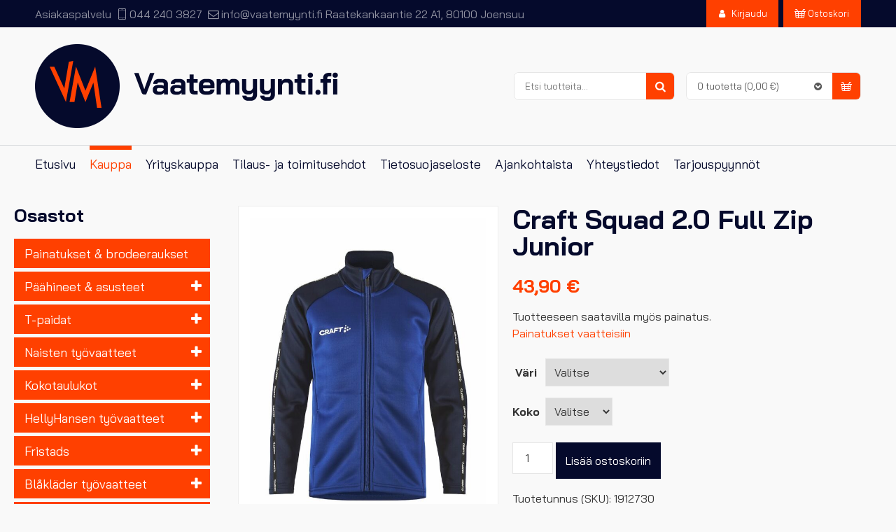

--- FILE ---
content_type: text/html; charset=UTF-8
request_url: https://www.vaatemyynti.fi/tuote/craft-squad-2-0-full-zip-junior/
body_size: 25306
content:
<!doctype html>
<!--[if lt IE 7]><html class="no-js ie ie6 lt-ie9 lt-ie8 lt-ie7" lang="fi"> <![endif]-->
<!--[if IE 7]><html class="no-js ie ie7 lt-ie9 lt-ie8" lang="fi"> <![endif]-->
<!--[if IE 8]><html class="no-js ie ie8 lt-ie9" lang="fi"> <![endif]-->
<!--[if gt IE 8]><!--><html class="no-js" lang="fi"> <!--<![endif]-->
<head>

    <meta charset="UTF-8">
    <title>Craft Squad 2.0 Full Zip Junior - Vaatemyynti.fi</title>
    <link rel="stylesheet" href="https://www.vaatemyynti.fi/content/themes/vaatemyyntifi/style.css" type="text/css" media="screen">
    <meta http-equiv="X-UA-Compatible" content="IE=edge">
    <meta name="viewport" content="width=device-width, initial-scale=1.0">
    <link rel="pingback" href="https://www.vaatemyynti.fi/wordpress/xmlrpc.php">
    <meta name='robots' content='index, follow, max-image-preview:large, max-snippet:-1, max-video-preview:-1' />

	<!-- This site is optimized with the Yoast SEO plugin v26.7 - https://yoast.com/wordpress/plugins/seo/ -->
	<link rel="canonical" href="https://www.vaatemyynti.fi/tuote/craft-squad-2-0-full-zip-junior/" />
	<meta property="og:locale" content="fi_FI" />
	<meta property="og:type" content="article" />
	<meta property="og:title" content="Craft Squad 2.0 Full Zip Junior - Vaatemyynti.fi" />
	<meta property="og:description" content="Tuotteeseen saatavilla myös painatus.   Painatukset vaatteisiin" />
	<meta property="og:url" content="https://www.vaatemyynti.fi/tuote/craft-squad-2-0-full-zip-junior/" />
	<meta property="og:site_name" content="Vaatemyynti.fi" />
	<meta property="article:modified_time" content="2023-11-20T17:22:22+00:00" />
	<meta property="og:image" content="https://www.vaatemyynti.fi/content/uploads/2023/02/Club-Cobolt-Navy-12.jpg" />
	<meta property="og:image:width" content="750" />
	<meta property="og:image:height" content="1000" />
	<meta property="og:image:type" content="image/jpeg" />
	<meta name="twitter:card" content="summary_large_image" />
	<meta name="twitter:label1" content="Arvioitu lukuaika" />
	<meta name="twitter:data1" content="1 minuutti" />
	<script type="application/ld+json" class="yoast-schema-graph">{"@context":"https://schema.org","@graph":[{"@type":"WebPage","@id":"https://www.vaatemyynti.fi/tuote/craft-squad-2-0-full-zip-junior/","url":"https://www.vaatemyynti.fi/tuote/craft-squad-2-0-full-zip-junior/","name":"Craft Squad 2.0 Full Zip Junior - Vaatemyynti.fi","isPartOf":{"@id":"https://www.vaatemyynti.fi/#website"},"primaryImageOfPage":{"@id":"https://www.vaatemyynti.fi/tuote/craft-squad-2-0-full-zip-junior/#primaryimage"},"image":{"@id":"https://www.vaatemyynti.fi/tuote/craft-squad-2-0-full-zip-junior/#primaryimage"},"thumbnailUrl":"https://www.vaatemyynti.fi/content/uploads/2023/02/Club-Cobolt-Navy-12.jpg","datePublished":"2023-02-06T15:56:35+00:00","dateModified":"2023-11-20T17:22:22+00:00","breadcrumb":{"@id":"https://www.vaatemyynti.fi/tuote/craft-squad-2-0-full-zip-junior/#breadcrumb"},"inLanguage":"fi","potentialAction":[{"@type":"ReadAction","target":["https://www.vaatemyynti.fi/tuote/craft-squad-2-0-full-zip-junior/"]}]},{"@type":"ImageObject","inLanguage":"fi","@id":"https://www.vaatemyynti.fi/tuote/craft-squad-2-0-full-zip-junior/#primaryimage","url":"https://www.vaatemyynti.fi/content/uploads/2023/02/Club-Cobolt-Navy-12.jpg","contentUrl":"https://www.vaatemyynti.fi/content/uploads/2023/02/Club-Cobolt-Navy-12.jpg","width":750,"height":1000,"caption":"Club Cobolt-Navy"},{"@type":"BreadcrumbList","@id":"https://www.vaatemyynti.fi/tuote/craft-squad-2-0-full-zip-junior/#breadcrumb","itemListElement":[{"@type":"ListItem","position":1,"name":"Home","item":"https://www.vaatemyynti.fi/"},{"@type":"ListItem","position":2,"name":"Tuotteet","item":"https://www.vaatemyynti.fi/tuotteet/"},{"@type":"ListItem","position":3,"name":"Craft Squad 2.0 Full Zip Junior"}]},{"@type":"WebSite","@id":"https://www.vaatemyynti.fi/#website","url":"https://www.vaatemyynti.fi/","name":"Vaatemyynti.fi","description":"Olemme kotimainen verkkokauppa, jonka valikoimissa on satoja erilaisia vaatteita ja asusteita","publisher":{"@id":"https://www.vaatemyynti.fi/#organization"},"potentialAction":[{"@type":"SearchAction","target":{"@type":"EntryPoint","urlTemplate":"https://www.vaatemyynti.fi/?s={search_term_string}"},"query-input":{"@type":"PropertyValueSpecification","valueRequired":true,"valueName":"search_term_string"}}],"inLanguage":"fi"},{"@type":"Organization","@id":"https://www.vaatemyynti.fi/#organization","name":"Vaatemyynti.fi","url":"https://www.vaatemyynti.fi/","logo":{"@type":"ImageObject","inLanguage":"fi","@id":"https://www.vaatemyynti.fi/#/schema/logo/image/","url":"https://www.vaatemyynti.fi/content/uploads/2024/04/logo-vaatemyynti-696.png","contentUrl":"https://www.vaatemyynti.fi/content/uploads/2024/04/logo-vaatemyynti-696.png","width":696,"height":696,"caption":"Vaatemyynti.fi"},"image":{"@id":"https://www.vaatemyynti.fi/#/schema/logo/image/"}}]}</script>
	<!-- / Yoast SEO plugin. -->


<link rel='dns-prefetch' href='//fonts.googleapis.com' />
<link rel="alternate" type="application/rss+xml" title="Vaatemyynti.fi &raquo; syöte" href="https://www.vaatemyynti.fi/feed/" />
<link rel="alternate" title="oEmbed (JSON)" type="application/json+oembed" href="https://www.vaatemyynti.fi/wp-json/oembed/1.0/embed?url=https%3A%2F%2Fwww.vaatemyynti.fi%2Ftuote%2Fcraft-squad-2-0-full-zip-junior%2F" />
<link rel="alternate" title="oEmbed (XML)" type="text/xml+oembed" href="https://www.vaatemyynti.fi/wp-json/oembed/1.0/embed?url=https%3A%2F%2Fwww.vaatemyynti.fi%2Ftuote%2Fcraft-squad-2-0-full-zip-junior%2F&#038;format=xml" />
<style id='wp-img-auto-sizes-contain-inline-css' type='text/css'>
img:is([sizes=auto i],[sizes^="auto," i]){contain-intrinsic-size:3000px 1500px}
/*# sourceURL=wp-img-auto-sizes-contain-inline-css */
</style>

<link rel='stylesheet' id='wc-pakettikauppa-pickup-point-selection-front-checkout-css' href='https://www.vaatemyynti.fi/content/plugins/posti-shipping/assets/blocks/pickup-point-selection/checkout/front.css?ver=0.0.1' type='text/css' media='all' />
<style id='wp-emoji-styles-inline-css' type='text/css'>

	img.wp-smiley, img.emoji {
		display: inline !important;
		border: none !important;
		box-shadow: none !important;
		height: 1em !important;
		width: 1em !important;
		margin: 0 0.07em !important;
		vertical-align: -0.1em !important;
		background: none !important;
		padding: 0 !important;
	}
/*# sourceURL=wp-emoji-styles-inline-css */
</style>
<link rel='stylesheet' id='wp-block-library-css' href='https://www.vaatemyynti.fi/wordpress/wp-includes/css/dist/block-library/style.min.css?ver=8a2e987e05c950a53cf594f351dff717' type='text/css' media='all' />
<link rel='stylesheet' id='wc-blocks-style-css' href='https://www.vaatemyynti.fi/content/plugins/woocommerce/assets/client/blocks/wc-blocks.css?ver=wc-10.4.3' type='text/css' media='all' />
<style id='global-styles-inline-css' type='text/css'>
:root{--wp--preset--aspect-ratio--square: 1;--wp--preset--aspect-ratio--4-3: 4/3;--wp--preset--aspect-ratio--3-4: 3/4;--wp--preset--aspect-ratio--3-2: 3/2;--wp--preset--aspect-ratio--2-3: 2/3;--wp--preset--aspect-ratio--16-9: 16/9;--wp--preset--aspect-ratio--9-16: 9/16;--wp--preset--color--black: #000000;--wp--preset--color--cyan-bluish-gray: #abb8c3;--wp--preset--color--white: #ffffff;--wp--preset--color--pale-pink: #f78da7;--wp--preset--color--vivid-red: #cf2e2e;--wp--preset--color--luminous-vivid-orange: #ff6900;--wp--preset--color--luminous-vivid-amber: #fcb900;--wp--preset--color--light-green-cyan: #7bdcb5;--wp--preset--color--vivid-green-cyan: #00d084;--wp--preset--color--pale-cyan-blue: #8ed1fc;--wp--preset--color--vivid-cyan-blue: #0693e3;--wp--preset--color--vivid-purple: #9b51e0;--wp--preset--gradient--vivid-cyan-blue-to-vivid-purple: linear-gradient(135deg,rgb(6,147,227) 0%,rgb(155,81,224) 100%);--wp--preset--gradient--light-green-cyan-to-vivid-green-cyan: linear-gradient(135deg,rgb(122,220,180) 0%,rgb(0,208,130) 100%);--wp--preset--gradient--luminous-vivid-amber-to-luminous-vivid-orange: linear-gradient(135deg,rgb(252,185,0) 0%,rgb(255,105,0) 100%);--wp--preset--gradient--luminous-vivid-orange-to-vivid-red: linear-gradient(135deg,rgb(255,105,0) 0%,rgb(207,46,46) 100%);--wp--preset--gradient--very-light-gray-to-cyan-bluish-gray: linear-gradient(135deg,rgb(238,238,238) 0%,rgb(169,184,195) 100%);--wp--preset--gradient--cool-to-warm-spectrum: linear-gradient(135deg,rgb(74,234,220) 0%,rgb(151,120,209) 20%,rgb(207,42,186) 40%,rgb(238,44,130) 60%,rgb(251,105,98) 80%,rgb(254,248,76) 100%);--wp--preset--gradient--blush-light-purple: linear-gradient(135deg,rgb(255,206,236) 0%,rgb(152,150,240) 100%);--wp--preset--gradient--blush-bordeaux: linear-gradient(135deg,rgb(254,205,165) 0%,rgb(254,45,45) 50%,rgb(107,0,62) 100%);--wp--preset--gradient--luminous-dusk: linear-gradient(135deg,rgb(255,203,112) 0%,rgb(199,81,192) 50%,rgb(65,88,208) 100%);--wp--preset--gradient--pale-ocean: linear-gradient(135deg,rgb(255,245,203) 0%,rgb(182,227,212) 50%,rgb(51,167,181) 100%);--wp--preset--gradient--electric-grass: linear-gradient(135deg,rgb(202,248,128) 0%,rgb(113,206,126) 100%);--wp--preset--gradient--midnight: linear-gradient(135deg,rgb(2,3,129) 0%,rgb(40,116,252) 100%);--wp--preset--font-size--small: 13px;--wp--preset--font-size--medium: 20px;--wp--preset--font-size--large: 36px;--wp--preset--font-size--x-large: 42px;--wp--preset--spacing--20: 0.44rem;--wp--preset--spacing--30: 0.67rem;--wp--preset--spacing--40: 1rem;--wp--preset--spacing--50: 1.5rem;--wp--preset--spacing--60: 2.25rem;--wp--preset--spacing--70: 3.38rem;--wp--preset--spacing--80: 5.06rem;--wp--preset--shadow--natural: 6px 6px 9px rgba(0, 0, 0, 0.2);--wp--preset--shadow--deep: 12px 12px 50px rgba(0, 0, 0, 0.4);--wp--preset--shadow--sharp: 6px 6px 0px rgba(0, 0, 0, 0.2);--wp--preset--shadow--outlined: 6px 6px 0px -3px rgb(255, 255, 255), 6px 6px rgb(0, 0, 0);--wp--preset--shadow--crisp: 6px 6px 0px rgb(0, 0, 0);}:where(.is-layout-flex){gap: 0.5em;}:where(.is-layout-grid){gap: 0.5em;}body .is-layout-flex{display: flex;}.is-layout-flex{flex-wrap: wrap;align-items: center;}.is-layout-flex > :is(*, div){margin: 0;}body .is-layout-grid{display: grid;}.is-layout-grid > :is(*, div){margin: 0;}:where(.wp-block-columns.is-layout-flex){gap: 2em;}:where(.wp-block-columns.is-layout-grid){gap: 2em;}:where(.wp-block-post-template.is-layout-flex){gap: 1.25em;}:where(.wp-block-post-template.is-layout-grid){gap: 1.25em;}.has-black-color{color: var(--wp--preset--color--black) !important;}.has-cyan-bluish-gray-color{color: var(--wp--preset--color--cyan-bluish-gray) !important;}.has-white-color{color: var(--wp--preset--color--white) !important;}.has-pale-pink-color{color: var(--wp--preset--color--pale-pink) !important;}.has-vivid-red-color{color: var(--wp--preset--color--vivid-red) !important;}.has-luminous-vivid-orange-color{color: var(--wp--preset--color--luminous-vivid-orange) !important;}.has-luminous-vivid-amber-color{color: var(--wp--preset--color--luminous-vivid-amber) !important;}.has-light-green-cyan-color{color: var(--wp--preset--color--light-green-cyan) !important;}.has-vivid-green-cyan-color{color: var(--wp--preset--color--vivid-green-cyan) !important;}.has-pale-cyan-blue-color{color: var(--wp--preset--color--pale-cyan-blue) !important;}.has-vivid-cyan-blue-color{color: var(--wp--preset--color--vivid-cyan-blue) !important;}.has-vivid-purple-color{color: var(--wp--preset--color--vivid-purple) !important;}.has-black-background-color{background-color: var(--wp--preset--color--black) !important;}.has-cyan-bluish-gray-background-color{background-color: var(--wp--preset--color--cyan-bluish-gray) !important;}.has-white-background-color{background-color: var(--wp--preset--color--white) !important;}.has-pale-pink-background-color{background-color: var(--wp--preset--color--pale-pink) !important;}.has-vivid-red-background-color{background-color: var(--wp--preset--color--vivid-red) !important;}.has-luminous-vivid-orange-background-color{background-color: var(--wp--preset--color--luminous-vivid-orange) !important;}.has-luminous-vivid-amber-background-color{background-color: var(--wp--preset--color--luminous-vivid-amber) !important;}.has-light-green-cyan-background-color{background-color: var(--wp--preset--color--light-green-cyan) !important;}.has-vivid-green-cyan-background-color{background-color: var(--wp--preset--color--vivid-green-cyan) !important;}.has-pale-cyan-blue-background-color{background-color: var(--wp--preset--color--pale-cyan-blue) !important;}.has-vivid-cyan-blue-background-color{background-color: var(--wp--preset--color--vivid-cyan-blue) !important;}.has-vivid-purple-background-color{background-color: var(--wp--preset--color--vivid-purple) !important;}.has-black-border-color{border-color: var(--wp--preset--color--black) !important;}.has-cyan-bluish-gray-border-color{border-color: var(--wp--preset--color--cyan-bluish-gray) !important;}.has-white-border-color{border-color: var(--wp--preset--color--white) !important;}.has-pale-pink-border-color{border-color: var(--wp--preset--color--pale-pink) !important;}.has-vivid-red-border-color{border-color: var(--wp--preset--color--vivid-red) !important;}.has-luminous-vivid-orange-border-color{border-color: var(--wp--preset--color--luminous-vivid-orange) !important;}.has-luminous-vivid-amber-border-color{border-color: var(--wp--preset--color--luminous-vivid-amber) !important;}.has-light-green-cyan-border-color{border-color: var(--wp--preset--color--light-green-cyan) !important;}.has-vivid-green-cyan-border-color{border-color: var(--wp--preset--color--vivid-green-cyan) !important;}.has-pale-cyan-blue-border-color{border-color: var(--wp--preset--color--pale-cyan-blue) !important;}.has-vivid-cyan-blue-border-color{border-color: var(--wp--preset--color--vivid-cyan-blue) !important;}.has-vivid-purple-border-color{border-color: var(--wp--preset--color--vivid-purple) !important;}.has-vivid-cyan-blue-to-vivid-purple-gradient-background{background: var(--wp--preset--gradient--vivid-cyan-blue-to-vivid-purple) !important;}.has-light-green-cyan-to-vivid-green-cyan-gradient-background{background: var(--wp--preset--gradient--light-green-cyan-to-vivid-green-cyan) !important;}.has-luminous-vivid-amber-to-luminous-vivid-orange-gradient-background{background: var(--wp--preset--gradient--luminous-vivid-amber-to-luminous-vivid-orange) !important;}.has-luminous-vivid-orange-to-vivid-red-gradient-background{background: var(--wp--preset--gradient--luminous-vivid-orange-to-vivid-red) !important;}.has-very-light-gray-to-cyan-bluish-gray-gradient-background{background: var(--wp--preset--gradient--very-light-gray-to-cyan-bluish-gray) !important;}.has-cool-to-warm-spectrum-gradient-background{background: var(--wp--preset--gradient--cool-to-warm-spectrum) !important;}.has-blush-light-purple-gradient-background{background: var(--wp--preset--gradient--blush-light-purple) !important;}.has-blush-bordeaux-gradient-background{background: var(--wp--preset--gradient--blush-bordeaux) !important;}.has-luminous-dusk-gradient-background{background: var(--wp--preset--gradient--luminous-dusk) !important;}.has-pale-ocean-gradient-background{background: var(--wp--preset--gradient--pale-ocean) !important;}.has-electric-grass-gradient-background{background: var(--wp--preset--gradient--electric-grass) !important;}.has-midnight-gradient-background{background: var(--wp--preset--gradient--midnight) !important;}.has-small-font-size{font-size: var(--wp--preset--font-size--small) !important;}.has-medium-font-size{font-size: var(--wp--preset--font-size--medium) !important;}.has-large-font-size{font-size: var(--wp--preset--font-size--large) !important;}.has-x-large-font-size{font-size: var(--wp--preset--font-size--x-large) !important;}
/*# sourceURL=global-styles-inline-css */
</style>

<style id='classic-theme-styles-inline-css' type='text/css'>
/*! This file is auto-generated */
.wp-block-button__link{color:#fff;background-color:#32373c;border-radius:9999px;box-shadow:none;text-decoration:none;padding:calc(.667em + 2px) calc(1.333em + 2px);font-size:1.125em}.wp-block-file__button{background:#32373c;color:#fff;text-decoration:none}
/*# sourceURL=/wp-includes/css/classic-themes.min.css */
</style>
<link rel='stylesheet' id='woocommerce-layout-css' href='https://www.vaatemyynti.fi/content/plugins/woocommerce/assets/css/woocommerce-layout.css?ver=10.4.3' type='text/css' media='all' />
<link rel='stylesheet' id='woocommerce-smallscreen-css' href='https://www.vaatemyynti.fi/content/plugins/woocommerce/assets/css/woocommerce-smallscreen.css?ver=10.4.3' type='text/css' media='only screen and (max-width: 768px)' />
<link rel='stylesheet' id='woocommerce-general-css' href='https://www.vaatemyynti.fi/content/plugins/woocommerce/assets/css/woocommerce.css?ver=10.4.3' type='text/css' media='all' />
<style id='woocommerce-inline-inline-css' type='text/css'>
.woocommerce form .form-row .required { visibility: visible; }
/*# sourceURL=woocommerce-inline-inline-css */
</style>
<link rel='stylesheet' id='google-fonts-css' href='https://fonts.googleapis.com/css?family=Bai+Jamjuree%3A300%2C400%2C700&#038;ver=2.0.0' type='text/css' media='all' />
<link rel='stylesheet' id='sitefactory-grid-css' href='https://www.vaatemyynti.fi/content/themes/sf-master-twig/assets/lib/skeletor-lib/css/skeletor-main.css?ver=1670573092' type='text/css' media='all' />
<link rel='stylesheet' id='child-styles-css' href='https://www.vaatemyynti.fi/content/themes/vaatemyyntifi/assets/css/styles.css?ver=1704799130' type='text/css' media='all' />
<link rel='stylesheet' id='fontawesome-css' href='https://www.vaatemyynti.fi/content/themes/sf-master-twig/assets/css/fontawesome.css?ver=1670573091' type='text/css' media='all' />
<script type="text/javascript" src="https://www.vaatemyynti.fi/wordpress/wp-includes/js/jquery/jquery.min.js?ver=3.7.1" id="jquery-core-js"></script>
<script type="text/javascript" src="https://www.vaatemyynti.fi/wordpress/wp-includes/js/jquery/jquery-migrate.min.js?ver=3.4.1" id="jquery-migrate-js"></script>
<script type="text/javascript" src="https://www.vaatemyynti.fi/content/plugins/woocommerce/assets/js/jquery-blockui/jquery.blockUI.min.js?ver=2.7.0-wc.10.4.3" id="wc-jquery-blockui-js" defer="defer" data-wp-strategy="defer"></script>
<script type="text/javascript" id="wc-add-to-cart-js-extra">
/* <![CDATA[ */
var wc_add_to_cart_params = {"ajax_url":"/wordpress/wp-admin/admin-ajax.php","wc_ajax_url":"/?wc-ajax=%%endpoint%%","i18n_view_cart":"N\u00e4yt\u00e4 ostoskori","cart_url":"https://www.vaatemyynti.fi/ostoskori/","is_cart":"","cart_redirect_after_add":"no"};
//# sourceURL=wc-add-to-cart-js-extra
/* ]]> */
</script>
<script type="text/javascript" src="https://www.vaatemyynti.fi/content/plugins/woocommerce/assets/js/frontend/add-to-cart.min.js?ver=10.4.3" id="wc-add-to-cart-js" defer="defer" data-wp-strategy="defer"></script>
<script type="text/javascript" id="wc-single-product-js-extra">
/* <![CDATA[ */
var wc_single_product_params = {"i18n_required_rating_text":"Valitse arvostelu, ole hyv\u00e4.","i18n_rating_options":["1/5 t\u00e4hte\u00e4","2/5 t\u00e4hte\u00e4","3/5 t\u00e4hte\u00e4","4/5 t\u00e4hte\u00e4","5/5 t\u00e4hte\u00e4"],"i18n_product_gallery_trigger_text":"View full-screen image gallery","review_rating_required":"yes","flexslider":{"rtl":false,"animation":"slide","smoothHeight":true,"directionNav":false,"controlNav":"thumbnails","slideshow":false,"animationSpeed":500,"animationLoop":false,"allowOneSlide":false},"zoom_enabled":"","zoom_options":[],"photoswipe_enabled":"","photoswipe_options":{"shareEl":false,"closeOnScroll":false,"history":false,"hideAnimationDuration":0,"showAnimationDuration":0},"flexslider_enabled":""};
//# sourceURL=wc-single-product-js-extra
/* ]]> */
</script>
<script type="text/javascript" src="https://www.vaatemyynti.fi/content/plugins/woocommerce/assets/js/frontend/single-product.min.js?ver=10.4.3" id="wc-single-product-js" defer="defer" data-wp-strategy="defer"></script>
<script type="text/javascript" src="https://www.vaatemyynti.fi/content/plugins/woocommerce/assets/js/js-cookie/js.cookie.min.js?ver=2.1.4-wc.10.4.3" id="wc-js-cookie-js" defer="defer" data-wp-strategy="defer"></script>
<script type="text/javascript" id="woocommerce-js-extra">
/* <![CDATA[ */
var woocommerce_params = {"ajax_url":"/wordpress/wp-admin/admin-ajax.php","wc_ajax_url":"/?wc-ajax=%%endpoint%%","i18n_password_show":"N\u00e4yt\u00e4 salasana","i18n_password_hide":"Piilota salasana"};
//# sourceURL=woocommerce-js-extra
/* ]]> */
</script>
<script type="text/javascript" src="https://www.vaatemyynti.fi/content/plugins/woocommerce/assets/js/frontend/woocommerce.min.js?ver=10.4.3" id="woocommerce-js" defer="defer" data-wp-strategy="defer"></script>
<script type="text/javascript" src="https://www.vaatemyynti.fi/wordpress/wp-includes/js/dist/hooks.min.js?ver=dd5603f07f9220ed27f1" id="wp-hooks-js"></script>
<script type="text/javascript" id="wpm-js-extra">
/* <![CDATA[ */
var wpm = {"ajax_url":"https://www.vaatemyynti.fi/wordpress/wp-admin/admin-ajax.php","root":"https://www.vaatemyynti.fi/wp-json/","nonce_wp_rest":"0aaff598c2","nonce_ajax":"47a9563bb8"};
//# sourceURL=wpm-js-extra
/* ]]> */
</script>
<script type="text/javascript" src="https://www.vaatemyynti.fi/content/plugins/woocommerce-google-adwords-conversion-tracking-tag/js/public/free/wpm-public.p1.min.js?ver=1.54.1" id="wpm-js"></script>
<link rel="EditURI" type="application/rsd+xml" title="RSD" href="https://www.vaatemyynti.fi/wordpress/xmlrpc.php?rsd" />

<link rel='shortlink' href='https://www.vaatemyynti.fi/?p=77422' />
<!-- Google Tag Manager
<script>(function(w,d,s,l,i){w[l]=w[l]||[];w[l].push({'gtm.start':new Date().getTime(),event:'gtm.js'});var f=d.getElementsByTagName(s)[0],j=d.createElement(s);j.async=true;j.src="https://load.gtm.vaatemyynti.fi/6dwcoiembs.js?"+i;f.parentNode.insertBefore(j,f);})(window,document,'script','dataLayer','bexsc=aWQ9R1RNLU41VjhWR0Y%3D&page=3');</script>
End Google Tag Manager -->

<meta name="google-site-verification" content="3XOOUe94Ax_UxLPeX2NS11SL-xmQWE8RTw0U_2jNb8Q" />

<meta name="facebook-domain-verification" content="k4neoh0zd50901fs6d9k4bckbwkvg2" />
		<!-- Google Tag Manager -->
		<script>!function(){"use strict";function l(e){for(var t=e,r=0,n=document.cookie.split(";");r<n.length;r++){var o=n[r].split("=");if(o[0].trim()===t)return o[1]}}function s(e){return localStorage.getItem(e)}function u(e){return window[e]}function A(e,t){e=document.querySelector(e);return t?null==e?void 0:e.getAttribute(t):null==e?void 0:e.textContent}var e=window,t=document,r="script",n="dataLayer",o="https://gtm.vaatemyynti.fi",a="",i="jwcoiembs",c="CvrOp=aWQ9R1RNLU41VjhWR0Y%3D&amp;tl=dr",g="cookie",v="_sbp",E="",d=!1;try{var d=!!g&&(m=navigator.userAgent,!!(m=new RegExp("Version/([0-9._]+)(.*Mobile)?.*Safari.*").exec(m)))&&16.4<=parseFloat(m[1]),f="stapeUserId"===g,I=d&&!f?function(e,t,r){void 0===t&&(t="");var n={cookie:l,localStorage:s,jsVariable:u,cssSelector:A},t=Array.isArray(t)?t:[t];if(e&&n[e])for(var o=n[e],a=0,i=t;a<i.length;a++){var c=i[a],c=r?o(c,r):o(c);if(c)return c}else console.warn("invalid uid source",e)}(g,v,E):void 0;d=d&&(!!I||f)}catch(e){console.error(e)}var m=e,g=(m[n]=m[n]||[],m[n].push({"gtm.start":(new Date).getTime(),event:"gtm.js"}),t.getElementsByTagName(r)[0]),v=I?"&bi="+encodeURIComponent(I):"",E=t.createElement(r),f=(d&&(i=8<i.length?i.replace(/([a-z]{8}$)/,"kp$1"):"kp"+i),!d&&a?a:o);E.async=!0,E.src=f+"/"+i+".js?"+c+v,null!=(e=g.parentNode)&&e.insertBefore(E,g)}();</script>
		<!-- End Google Tag Manager -->
		<!-- Google site verification - Google for WooCommerce -->
<meta name="google-site-verification" content="dJjrsLpxVn8O8tFUbpnzM29vy44tps_9JdS3mQoP-B4" />
	<noscript><style>.woocommerce-product-gallery{ opacity: 1 !important; }</style></noscript>
	
<!-- START Pixel Manager for WooCommerce -->

		<script>

			window.wpmDataLayer = window.wpmDataLayer || {};
			window.wpmDataLayer = Object.assign(window.wpmDataLayer, {"cart":{},"cart_item_keys":{},"version":{"number":"1.54.1","pro":false,"eligible_for_updates":false,"distro":"fms","beta":false,"show":true},"pixels":{"google":{"linker":{"settings":null},"user_id":false,"ads":{"conversion_ids":{"AW-693019526":"IScaCLzu5aYYEIbHusoC"},"dynamic_remarketing":{"status":true,"id_type":"post_id","send_events_with_parent_ids":true},"google_business_vertical":"retail","phone_conversion_number":"","phone_conversion_label":""},"tag_id":"AW-693019526","tag_id_suppressed":[],"tag_gateway":{"measurement_path":""},"tcf_support":false,"consent_mode":{"is_active":true,"wait_for_update":500,"ads_data_redaction":false,"url_passthrough":true}},"facebook":{"pixel_id":"528378574708119","dynamic_remarketing":{"id_type":"post_id"},"capi":false,"advanced_matching":false,"exclusion_patterns":[],"fbevents_js_url":"https://connect.facebook.net/en_US/fbevents.js"}},"shop":{"list_name":"Product | Craft  Squad 2.0 Full Zip Junior","list_id":"product_craft-squad-2-0-full-zip-junior","page_type":"product","product_type":"variable","currency":"EUR","selectors":{"addToCart":[],"beginCheckout":[]},"order_duplication_prevention":true,"view_item_list_trigger":{"test_mode":false,"background_color":"green","opacity":0.5,"repeat":true,"timeout":1000,"threshold":0.8},"variations_output":true,"session_active":false},"page":{"id":77422,"title":"Craft  Squad 2.0 Full Zip Junior","type":"product","categories":[],"parent":{"id":0,"title":"Craft  Squad 2.0 Full Zip Junior","type":"product","categories":[]}},"general":{"user_logged_in":false,"scroll_tracking_thresholds":[],"page_id":77422,"exclude_domains":[],"server_2_server":{"active":false,"user_agent_exclude_patterns":[],"ip_exclude_list":[],"pageview_event_s2s":{"is_active":false,"pixels":["facebook"]}},"consent_management":{"explicit_consent":true},"lazy_load_pmw":false,"chunk_base_path":"https://www.vaatemyynti.fi/content/plugins/woocommerce-google-adwords-conversion-tracking-tag/js/public/free/","modules":{"load_deprecated_functions":true}}});

		</script>

		
<!-- END Pixel Manager for WooCommerce -->
			<meta name="pm-dataLayer-meta" content="77422" class="wpmProductId"
				  data-id="77422">
					<script>
			(window.wpmDataLayer = window.wpmDataLayer || {}).products                = window.wpmDataLayer.products || {};
			window.wpmDataLayer.products[77422] = {"id":"77422","sku":"1912730","price":43.9,"brand":"","quantity":1,"dyn_r_ids":{"post_id":"77422","sku":"1912730","gpf":"woocommerce_gpf_77422","gla":"gla_77422"},"is_variable":true,"type":"variable","name":"Craft  Squad 2.0 Full Zip Junior","category":["Craft","Craft","Lasten tuotteet","Pitkähihaiset","Urheilu","Uutuudet"],"is_variation":false};
					</script>
					<meta name="pm-dataLayer-meta" content="77459" class="wpmProductId"
				  data-id="77459">
					<script>
			(window.wpmDataLayer = window.wpmDataLayer || {}).products                = window.wpmDataLayer.products || {};
			window.wpmDataLayer.products[77459] = {"id":"77459","sku":"1912730","price":43.9,"brand":"","quantity":1,"dyn_r_ids":{"post_id":"77459","sku":"1912730","gpf":"woocommerce_gpf_77459","gla":"gla_77459"},"is_variable":false,"type":"variation","name":"Craft  Squad 2.0 Full Zip Junior","parent_id_dyn_r_ids":{"post_id":"77422","sku":"1912730","gpf":"woocommerce_gpf_77422","gla":"gla_77422"},"parent_id":77422,"category":["Craft","Craft","Lasten tuotteet","Pitkähihaiset","Urheilu","Uutuudet"],"variant":"Color: black-granite | Size: 110-120","is_variation":true};
					</script>
					<meta name="pm-dataLayer-meta" content="77460" class="wpmProductId"
				  data-id="77460">
					<script>
			(window.wpmDataLayer = window.wpmDataLayer || {}).products                = window.wpmDataLayer.products || {};
			window.wpmDataLayer.products[77460] = {"id":"77460","sku":"1912730","price":43.9,"brand":"","quantity":1,"dyn_r_ids":{"post_id":"77460","sku":"1912730","gpf":"woocommerce_gpf_77460","gla":"gla_77460"},"is_variable":false,"type":"variation","name":"Craft  Squad 2.0 Full Zip Junior","parent_id_dyn_r_ids":{"post_id":"77422","sku":"1912730","gpf":"woocommerce_gpf_77422","gla":"gla_77422"},"parent_id":77422,"category":["Craft","Craft","Lasten tuotteet","Pitkähihaiset","Urheilu","Uutuudet"],"variant":"Color: black-granite | Size: 158-164","is_variation":true};
					</script>
					<meta name="pm-dataLayer-meta" content="77461" class="wpmProductId"
				  data-id="77461">
					<script>
			(window.wpmDataLayer = window.wpmDataLayer || {}).products                = window.wpmDataLayer.products || {};
			window.wpmDataLayer.products[77461] = {"id":"77461","sku":"1912730","price":43.9,"brand":"","quantity":1,"dyn_r_ids":{"post_id":"77461","sku":"1912730","gpf":"woocommerce_gpf_77461","gla":"gla_77461"},"is_variable":false,"type":"variation","name":"Craft  Squad 2.0 Full Zip Junior","parent_id_dyn_r_ids":{"post_id":"77422","sku":"1912730","gpf":"woocommerce_gpf_77422","gla":"gla_77422"},"parent_id":77422,"category":["Craft","Craft","Lasten tuotteet","Pitkähihaiset","Urheilu","Uutuudet"],"variant":"Color: black-granite | Size: 146-152","is_variation":true};
					</script>
					<meta name="pm-dataLayer-meta" content="77462" class="wpmProductId"
				  data-id="77462">
					<script>
			(window.wpmDataLayer = window.wpmDataLayer || {}).products                = window.wpmDataLayer.products || {};
			window.wpmDataLayer.products[77462] = {"id":"77462","sku":"1912730","price":43.9,"brand":"","quantity":1,"dyn_r_ids":{"post_id":"77462","sku":"1912730","gpf":"woocommerce_gpf_77462","gla":"gla_77462"},"is_variable":false,"type":"variation","name":"Craft  Squad 2.0 Full Zip Junior","parent_id_dyn_r_ids":{"post_id":"77422","sku":"1912730","gpf":"woocommerce_gpf_77422","gla":"gla_77422"},"parent_id":77422,"category":["Craft","Craft","Lasten tuotteet","Pitkähihaiset","Urheilu","Uutuudet"],"variant":"Color: black-granite | Size: 134-140","is_variation":true};
					</script>
					<meta name="pm-dataLayer-meta" content="77463" class="wpmProductId"
				  data-id="77463">
					<script>
			(window.wpmDataLayer = window.wpmDataLayer || {}).products                = window.wpmDataLayer.products || {};
			window.wpmDataLayer.products[77463] = {"id":"77463","sku":"1912730","price":43.9,"brand":"","quantity":1,"dyn_r_ids":{"post_id":"77463","sku":"1912730","gpf":"woocommerce_gpf_77463","gla":"gla_77463"},"is_variable":false,"type":"variation","name":"Craft  Squad 2.0 Full Zip Junior","parent_id_dyn_r_ids":{"post_id":"77422","sku":"1912730","gpf":"woocommerce_gpf_77422","gla":"gla_77422"},"parent_id":77422,"category":["Craft","Craft","Lasten tuotteet","Pitkähihaiset","Urheilu","Uutuudet"],"variant":"Color: black-granite | Size: 122-128","is_variation":true};
					</script>
					<meta name="pm-dataLayer-meta" content="77464" class="wpmProductId"
				  data-id="77464">
					<script>
			(window.wpmDataLayer = window.wpmDataLayer || {}).products                = window.wpmDataLayer.products || {};
			window.wpmDataLayer.products[77464] = {"id":"77464","sku":"1912730","price":43.9,"brand":"","quantity":1,"dyn_r_ids":{"post_id":"77464","sku":"1912730","gpf":"woocommerce_gpf_77464","gla":"gla_77464"},"is_variable":false,"type":"variation","name":"Craft  Squad 2.0 Full Zip Junior","parent_id_dyn_r_ids":{"post_id":"77422","sku":"1912730","gpf":"woocommerce_gpf_77422","gla":"gla_77422"},"parent_id":77422,"category":["Craft","Craft","Lasten tuotteet","Pitkähihaiset","Urheilu","Uutuudet"],"variant":"Color: team-green-ivy | Size: 110-120","is_variation":true};
					</script>
					<meta name="pm-dataLayer-meta" content="77465" class="wpmProductId"
				  data-id="77465">
					<script>
			(window.wpmDataLayer = window.wpmDataLayer || {}).products                = window.wpmDataLayer.products || {};
			window.wpmDataLayer.products[77465] = {"id":"77465","sku":"1912730","price":43.9,"brand":"","quantity":1,"dyn_r_ids":{"post_id":"77465","sku":"1912730","gpf":"woocommerce_gpf_77465","gla":"gla_77465"},"is_variable":false,"type":"variation","name":"Craft  Squad 2.0 Full Zip Junior","parent_id_dyn_r_ids":{"post_id":"77422","sku":"1912730","gpf":"woocommerce_gpf_77422","gla":"gla_77422"},"parent_id":77422,"category":["Craft","Craft","Lasten tuotteet","Pitkähihaiset","Urheilu","Uutuudet"],"variant":"Color: team-green-ivy | Size: 158-164","is_variation":true};
					</script>
					<meta name="pm-dataLayer-meta" content="77466" class="wpmProductId"
				  data-id="77466">
					<script>
			(window.wpmDataLayer = window.wpmDataLayer || {}).products                = window.wpmDataLayer.products || {};
			window.wpmDataLayer.products[77466] = {"id":"77466","sku":"1912730","price":43.9,"brand":"","quantity":1,"dyn_r_ids":{"post_id":"77466","sku":"1912730","gpf":"woocommerce_gpf_77466","gla":"gla_77466"},"is_variable":false,"type":"variation","name":"Craft  Squad 2.0 Full Zip Junior","parent_id_dyn_r_ids":{"post_id":"77422","sku":"1912730","gpf":"woocommerce_gpf_77422","gla":"gla_77422"},"parent_id":77422,"category":["Craft","Craft","Lasten tuotteet","Pitkähihaiset","Urheilu","Uutuudet"],"variant":"Color: team-green-ivy | Size: 146-152","is_variation":true};
					</script>
					<meta name="pm-dataLayer-meta" content="77467" class="wpmProductId"
				  data-id="77467">
					<script>
			(window.wpmDataLayer = window.wpmDataLayer || {}).products                = window.wpmDataLayer.products || {};
			window.wpmDataLayer.products[77467] = {"id":"77467","sku":"1912730","price":43.9,"brand":"","quantity":1,"dyn_r_ids":{"post_id":"77467","sku":"1912730","gpf":"woocommerce_gpf_77467","gla":"gla_77467"},"is_variable":false,"type":"variation","name":"Craft  Squad 2.0 Full Zip Junior","parent_id_dyn_r_ids":{"post_id":"77422","sku":"1912730","gpf":"woocommerce_gpf_77422","gla":"gla_77422"},"parent_id":77422,"category":["Craft","Craft","Lasten tuotteet","Pitkähihaiset","Urheilu","Uutuudet"],"variant":"Color: team-green-ivy | Size: 134-140","is_variation":true};
					</script>
					<meta name="pm-dataLayer-meta" content="77468" class="wpmProductId"
				  data-id="77468">
					<script>
			(window.wpmDataLayer = window.wpmDataLayer || {}).products                = window.wpmDataLayer.products || {};
			window.wpmDataLayer.products[77468] = {"id":"77468","sku":"1912730","price":43.9,"brand":"","quantity":1,"dyn_r_ids":{"post_id":"77468","sku":"1912730","gpf":"woocommerce_gpf_77468","gla":"gla_77468"},"is_variable":false,"type":"variation","name":"Craft  Squad 2.0 Full Zip Junior","parent_id_dyn_r_ids":{"post_id":"77422","sku":"1912730","gpf":"woocommerce_gpf_77422","gla":"gla_77422"},"parent_id":77422,"category":["Craft","Craft","Lasten tuotteet","Pitkähihaiset","Urheilu","Uutuudet"],"variant":"Color: team-green-ivy | Size: 122-128","is_variation":true};
					</script>
					<meta name="pm-dataLayer-meta" content="77474" class="wpmProductId"
				  data-id="77474">
					<script>
			(window.wpmDataLayer = window.wpmDataLayer || {}).products                = window.wpmDataLayer.products || {};
			window.wpmDataLayer.products[77474] = {"id":"77474","sku":"1912730","price":43.9,"brand":"","quantity":1,"dyn_r_ids":{"post_id":"77474","sku":"1912730","gpf":"woocommerce_gpf_77474","gla":"gla_77474"},"is_variable":false,"type":"variation","name":"Craft  Squad 2.0 Full Zip Junior","parent_id_dyn_r_ids":{"post_id":"77422","sku":"1912730","gpf":"woocommerce_gpf_77422","gla":"gla_77422"},"parent_id":77422,"category":["Craft","Craft","Lasten tuotteet","Pitkähihaiset","Urheilu","Uutuudet"],"variant":"Color: bright-red-express | Size: 110-120","is_variation":true};
					</script>
					<meta name="pm-dataLayer-meta" content="77475" class="wpmProductId"
				  data-id="77475">
					<script>
			(window.wpmDataLayer = window.wpmDataLayer || {}).products                = window.wpmDataLayer.products || {};
			window.wpmDataLayer.products[77475] = {"id":"77475","sku":"1912730","price":43.9,"brand":"","quantity":1,"dyn_r_ids":{"post_id":"77475","sku":"1912730","gpf":"woocommerce_gpf_77475","gla":"gla_77475"},"is_variable":false,"type":"variation","name":"Craft  Squad 2.0 Full Zip Junior","parent_id_dyn_r_ids":{"post_id":"77422","sku":"1912730","gpf":"woocommerce_gpf_77422","gla":"gla_77422"},"parent_id":77422,"category":["Craft","Craft","Lasten tuotteet","Pitkähihaiset","Urheilu","Uutuudet"],"variant":"Color: bright-red-express | Size: 158-164","is_variation":true};
					</script>
					<meta name="pm-dataLayer-meta" content="77476" class="wpmProductId"
				  data-id="77476">
					<script>
			(window.wpmDataLayer = window.wpmDataLayer || {}).products                = window.wpmDataLayer.products || {};
			window.wpmDataLayer.products[77476] = {"id":"77476","sku":"1912730","price":43.9,"brand":"","quantity":1,"dyn_r_ids":{"post_id":"77476","sku":"1912730","gpf":"woocommerce_gpf_77476","gla":"gla_77476"},"is_variable":false,"type":"variation","name":"Craft  Squad 2.0 Full Zip Junior","parent_id_dyn_r_ids":{"post_id":"77422","sku":"1912730","gpf":"woocommerce_gpf_77422","gla":"gla_77422"},"parent_id":77422,"category":["Craft","Craft","Lasten tuotteet","Pitkähihaiset","Urheilu","Uutuudet"],"variant":"Color: bright-red-express | Size: 146-152","is_variation":true};
					</script>
					<meta name="pm-dataLayer-meta" content="77477" class="wpmProductId"
				  data-id="77477">
					<script>
			(window.wpmDataLayer = window.wpmDataLayer || {}).products                = window.wpmDataLayer.products || {};
			window.wpmDataLayer.products[77477] = {"id":"77477","sku":"1912730","price":43.9,"brand":"","quantity":1,"dyn_r_ids":{"post_id":"77477","sku":"1912730","gpf":"woocommerce_gpf_77477","gla":"gla_77477"},"is_variable":false,"type":"variation","name":"Craft  Squad 2.0 Full Zip Junior","parent_id_dyn_r_ids":{"post_id":"77422","sku":"1912730","gpf":"woocommerce_gpf_77422","gla":"gla_77422"},"parent_id":77422,"category":["Craft","Craft","Lasten tuotteet","Pitkähihaiset","Urheilu","Uutuudet"],"variant":"Color: bright-red-express | Size: 134-140","is_variation":true};
					</script>
					<meta name="pm-dataLayer-meta" content="77478" class="wpmProductId"
				  data-id="77478">
					<script>
			(window.wpmDataLayer = window.wpmDataLayer || {}).products                = window.wpmDataLayer.products || {};
			window.wpmDataLayer.products[77478] = {"id":"77478","sku":"1912730","price":43.9,"brand":"","quantity":1,"dyn_r_ids":{"post_id":"77478","sku":"1912730","gpf":"woocommerce_gpf_77478","gla":"gla_77478"},"is_variable":false,"type":"variation","name":"Craft  Squad 2.0 Full Zip Junior","parent_id_dyn_r_ids":{"post_id":"77422","sku":"1912730","gpf":"woocommerce_gpf_77422","gla":"gla_77422"},"parent_id":77422,"category":["Craft","Craft","Lasten tuotteet","Pitkähihaiset","Urheilu","Uutuudet"],"variant":"Color: bright-red-express | Size: 122-128","is_variation":true};
					</script>
					<meta name="pm-dataLayer-meta" content="77479" class="wpmProductId"
				  data-id="77479">
					<script>
			(window.wpmDataLayer = window.wpmDataLayer || {}).products                = window.wpmDataLayer.products || {};
			window.wpmDataLayer.products[77479] = {"id":"77479","sku":"1912730","price":43.9,"brand":"","quantity":1,"dyn_r_ids":{"post_id":"77479","sku":"1912730","gpf":"woocommerce_gpf_77479","gla":"gla_77479"},"is_variable":false,"type":"variation","name":"Craft  Squad 2.0 Full Zip Junior","parent_id_dyn_r_ids":{"post_id":"77422","sku":"1912730","gpf":"woocommerce_gpf_77422","gla":"gla_77422"},"parent_id":77422,"category":["Craft","Craft","Lasten tuotteet","Pitkähihaiset","Urheilu","Uutuudet"],"variant":"Color: club-cobolt-navy | Size: 110-120","is_variation":true};
					</script>
					<meta name="pm-dataLayer-meta" content="77480" class="wpmProductId"
				  data-id="77480">
					<script>
			(window.wpmDataLayer = window.wpmDataLayer || {}).products                = window.wpmDataLayer.products || {};
			window.wpmDataLayer.products[77480] = {"id":"77480","sku":"1912730","price":43.9,"brand":"","quantity":1,"dyn_r_ids":{"post_id":"77480","sku":"1912730","gpf":"woocommerce_gpf_77480","gla":"gla_77480"},"is_variable":false,"type":"variation","name":"Craft  Squad 2.0 Full Zip Junior","parent_id_dyn_r_ids":{"post_id":"77422","sku":"1912730","gpf":"woocommerce_gpf_77422","gla":"gla_77422"},"parent_id":77422,"category":["Craft","Craft","Lasten tuotteet","Pitkähihaiset","Urheilu","Uutuudet"],"variant":"Color: club-cobolt-navy | Size: 158-164","is_variation":true};
					</script>
					<meta name="pm-dataLayer-meta" content="77481" class="wpmProductId"
				  data-id="77481">
					<script>
			(window.wpmDataLayer = window.wpmDataLayer || {}).products                = window.wpmDataLayer.products || {};
			window.wpmDataLayer.products[77481] = {"id":"77481","sku":"1912730","price":43.9,"brand":"","quantity":1,"dyn_r_ids":{"post_id":"77481","sku":"1912730","gpf":"woocommerce_gpf_77481","gla":"gla_77481"},"is_variable":false,"type":"variation","name":"Craft  Squad 2.0 Full Zip Junior","parent_id_dyn_r_ids":{"post_id":"77422","sku":"1912730","gpf":"woocommerce_gpf_77422","gla":"gla_77422"},"parent_id":77422,"category":["Craft","Craft","Lasten tuotteet","Pitkähihaiset","Urheilu","Uutuudet"],"variant":"Color: club-cobolt-navy | Size: 146-152","is_variation":true};
					</script>
					<meta name="pm-dataLayer-meta" content="77482" class="wpmProductId"
				  data-id="77482">
					<script>
			(window.wpmDataLayer = window.wpmDataLayer || {}).products                = window.wpmDataLayer.products || {};
			window.wpmDataLayer.products[77482] = {"id":"77482","sku":"1912730","price":43.9,"brand":"","quantity":1,"dyn_r_ids":{"post_id":"77482","sku":"1912730","gpf":"woocommerce_gpf_77482","gla":"gla_77482"},"is_variable":false,"type":"variation","name":"Craft  Squad 2.0 Full Zip Junior","parent_id_dyn_r_ids":{"post_id":"77422","sku":"1912730","gpf":"woocommerce_gpf_77422","gla":"gla_77422"},"parent_id":77422,"category":["Craft","Craft","Lasten tuotteet","Pitkähihaiset","Urheilu","Uutuudet"],"variant":"Color: club-cobolt-navy | Size: 134-140","is_variation":true};
					</script>
					<meta name="pm-dataLayer-meta" content="77483" class="wpmProductId"
				  data-id="77483">
					<script>
			(window.wpmDataLayer = window.wpmDataLayer || {}).products                = window.wpmDataLayer.products || {};
			window.wpmDataLayer.products[77483] = {"id":"77483","sku":"1912730","price":43.9,"brand":"","quantity":1,"dyn_r_ids":{"post_id":"77483","sku":"1912730","gpf":"woocommerce_gpf_77483","gla":"gla_77483"},"is_variable":false,"type":"variation","name":"Craft  Squad 2.0 Full Zip Junior","parent_id_dyn_r_ids":{"post_id":"77422","sku":"1912730","gpf":"woocommerce_gpf_77422","gla":"gla_77422"},"parent_id":77422,"category":["Craft","Craft","Lasten tuotteet","Pitkähihaiset","Urheilu","Uutuudet"],"variant":"Color: club-cobolt-navy | Size: 122-128","is_variation":true};
					</script>
					<meta name="pm-dataLayer-meta" content="77484" class="wpmProductId"
				  data-id="77484">
					<script>
			(window.wpmDataLayer = window.wpmDataLayer || {}).products                = window.wpmDataLayer.products || {};
			window.wpmDataLayer.products[77484] = {"id":"77484","sku":"1912730","price":43.9,"brand":"","quantity":1,"dyn_r_ids":{"post_id":"77484","sku":"1912730","gpf":"woocommerce_gpf_77484","gla":"gla_77484"},"is_variable":false,"type":"variation","name":"Craft  Squad 2.0 Full Zip Junior","parent_id_dyn_r_ids":{"post_id":"77422","sku":"1912730","gpf":"woocommerce_gpf_77422","gla":"gla_77422"},"parent_id":77422,"category":["Craft","Craft","Lasten tuotteet","Pitkähihaiset","Urheilu","Uutuudet"],"variant":"Color: navy | Size: 110-120","is_variation":true};
					</script>
					<meta name="pm-dataLayer-meta" content="77485" class="wpmProductId"
				  data-id="77485">
					<script>
			(window.wpmDataLayer = window.wpmDataLayer || {}).products                = window.wpmDataLayer.products || {};
			window.wpmDataLayer.products[77485] = {"id":"77485","sku":"1912730","price":43.9,"brand":"","quantity":1,"dyn_r_ids":{"post_id":"77485","sku":"1912730","gpf":"woocommerce_gpf_77485","gla":"gla_77485"},"is_variable":false,"type":"variation","name":"Craft  Squad 2.0 Full Zip Junior","parent_id_dyn_r_ids":{"post_id":"77422","sku":"1912730","gpf":"woocommerce_gpf_77422","gla":"gla_77422"},"parent_id":77422,"category":["Craft","Craft","Lasten tuotteet","Pitkähihaiset","Urheilu","Uutuudet"],"variant":"Color: navy | Size: 158-164","is_variation":true};
					</script>
					<meta name="pm-dataLayer-meta" content="77486" class="wpmProductId"
				  data-id="77486">
					<script>
			(window.wpmDataLayer = window.wpmDataLayer || {}).products                = window.wpmDataLayer.products || {};
			window.wpmDataLayer.products[77486] = {"id":"77486","sku":"1912730","price":43.9,"brand":"","quantity":1,"dyn_r_ids":{"post_id":"77486","sku":"1912730","gpf":"woocommerce_gpf_77486","gla":"gla_77486"},"is_variable":false,"type":"variation","name":"Craft  Squad 2.0 Full Zip Junior","parent_id_dyn_r_ids":{"post_id":"77422","sku":"1912730","gpf":"woocommerce_gpf_77422","gla":"gla_77422"},"parent_id":77422,"category":["Craft","Craft","Lasten tuotteet","Pitkähihaiset","Urheilu","Uutuudet"],"variant":"Color: navy | Size: 146-152","is_variation":true};
					</script>
					<meta name="pm-dataLayer-meta" content="77487" class="wpmProductId"
				  data-id="77487">
					<script>
			(window.wpmDataLayer = window.wpmDataLayer || {}).products                = window.wpmDataLayer.products || {};
			window.wpmDataLayer.products[77487] = {"id":"77487","sku":"1912730","price":43.9,"brand":"","quantity":1,"dyn_r_ids":{"post_id":"77487","sku":"1912730","gpf":"woocommerce_gpf_77487","gla":"gla_77487"},"is_variable":false,"type":"variation","name":"Craft  Squad 2.0 Full Zip Junior","parent_id_dyn_r_ids":{"post_id":"77422","sku":"1912730","gpf":"woocommerce_gpf_77422","gla":"gla_77422"},"parent_id":77422,"category":["Craft","Craft","Lasten tuotteet","Pitkähihaiset","Urheilu","Uutuudet"],"variant":"Color: navy | Size: 134-140","is_variation":true};
					</script>
					<meta name="pm-dataLayer-meta" content="77488" class="wpmProductId"
				  data-id="77488">
					<script>
			(window.wpmDataLayer = window.wpmDataLayer || {}).products                = window.wpmDataLayer.products || {};
			window.wpmDataLayer.products[77488] = {"id":"77488","sku":"1912730","price":43.9,"brand":"","quantity":1,"dyn_r_ids":{"post_id":"77488","sku":"1912730","gpf":"woocommerce_gpf_77488","gla":"gla_77488"},"is_variable":false,"type":"variation","name":"Craft  Squad 2.0 Full Zip Junior","parent_id_dyn_r_ids":{"post_id":"77422","sku":"1912730","gpf":"woocommerce_gpf_77422","gla":"gla_77422"},"parent_id":77422,"category":["Craft","Craft","Lasten tuotteet","Pitkähihaiset","Urheilu","Uutuudet"],"variant":"Color: navy | Size: 122-128","is_variation":true};
					</script>
		<link rel="icon" href="https://www.vaatemyynti.fi/content/uploads/2019/04/cropped-vaatemyyntifi-verkkokauppa_2019_favicon-32x32.png" sizes="32x32" />
<link rel="icon" href="https://www.vaatemyynti.fi/content/uploads/2019/04/cropped-vaatemyyntifi-verkkokauppa_2019_favicon-192x192.png" sizes="192x192" />
<link rel="apple-touch-icon" href="https://www.vaatemyynti.fi/content/uploads/2019/04/cropped-vaatemyyntifi-verkkokauppa_2019_favicon-180x180.png" />
<meta name="msapplication-TileImage" content="https://www.vaatemyynti.fi/content/uploads/2019/04/cropped-vaatemyyntifi-verkkokauppa_2019_favicon-270x270.png" />

	<style>
		#applepay:hover,
		.checkout_provider_button:hover,
		.wb-paytrail-maksutavat-tokenized-payment-method-title:hover,
		.bank-button:hover { 
			outline: 1px solid #0079c1		}

		.checkout_provider_button-border,
		.paytrail_card_selected,
		.bank-button-border {
			outline: 1px solid #0079c1		}

		.paytrail_kassa_payment_button_title_wrapper {
			background:  !important;
			color: #323232 !important;
		}

		.wb_paytrail_collector_calculator_wrap {
			background: #082229 !important;
			color: #ffffff !important;
		}

		#wb_paytrail_collector_erittely {
			color: #082229 !important;
		}

		table.collector_table {
			border: 1px solid #082229 !important;
		}
	</style>

		<style type="text/css" id="wp-custom-css">
			.product-loop-prod-cat { display:none; }
.woocommerce .products.columns-3 .product .button.product_type_variable { font-size: .8em; }

.woocommerce ul.products li.product .loop-image-container img { object-fit: contain; }		</style>
		
		<!-- Global site tag (gtag.js) - Google Ads: AW-693019526 - Google for WooCommerce -->
		<script async src="https://www.googletagmanager.com/gtag/js?id=AW-693019526"></script>
		<script>
			window.dataLayer = window.dataLayer || [];
			function gtag() { dataLayer.push(arguments); }
			gtag( 'consent', 'default', {
				analytics_storage: 'denied',
				ad_storage: 'denied',
				ad_user_data: 'denied',
				ad_personalization: 'denied',
				region: ['AT', 'BE', 'BG', 'HR', 'CY', 'CZ', 'DK', 'EE', 'FI', 'FR', 'DE', 'GR', 'HU', 'IS', 'IE', 'IT', 'LV', 'LI', 'LT', 'LU', 'MT', 'NL', 'NO', 'PL', 'PT', 'RO', 'SK', 'SI', 'ES', 'SE', 'GB', 'CH'],
				wait_for_update: 500,
			} );
			gtag('js', new Date());
			gtag('set', 'developer_id.dOGY3NW', true);
			gtag("config", "AW-693019526", { "groups": "GLA", "send_page_view": false });		</script>

					</head>

	<body class="wp-singular product-template-default single single-product postid-77422 wp-theme-sf-master-twig wp-child-theme-vaatemyyntifi theme-sf-master-twig woocommerce woocommerce-page woocommerce-no-js" data-template="base.twig">

					<div id="page-top" class="secondary-bg from-l">
				<div class="wrapper cf">
					<div class="flex flex-middle">
						<div class="page-top-content-left">
							<div id="black-studio-tinymce-4" class="widget-container widget_black_studio_tinymce"><span class="hide">Ylätunniste</span><div class="textwidget"><p>Asiakaspalvelu <a class="icon-mobile" href="tel:0442403827">044 240 3827</a> <a class="icon-mail-1" href="mailto:info@vaatemyynti.fi">info@vaatemyynti.fi</a> <a class="icon-map-marker-alt" href="https://www.vaatemyynti.fi/yhteystiedot/">Raatekankaantie 22 A1, 80100 Joensuu</a></p>
</div></div>
						</div>
						<div class="login_buttons_container"><a href="https://www.vaatemyynti.fi/oma-tili/" class="link-button"><span class="icon icon-user"></span><span class="text">Kirjaudu</span></a><a href="https://www.vaatemyynti.fi/ostoskori/" class="link-button"><span class="icon icon-basket"></span><span class="text">Ostoskori</span></a></div>					</div>
				</div>
			</div>
		
		<header id="header">
			<div class="wrapper overflowing">
									<div class="flex flex-middle">
						<div class="header-left">
							<a href="https://www.vaatemyynti.fi" id="logo">
								<img src="https://www.vaatemyynti.fi/content/themes/vaatemyyntifi/assets/img/logo.png" alt="Vaatemyynti.fi">
							</a>
						</div>
						<div class="header-right">
							<div class="from-l">
											<div class="header_cart-container">
				<div class="hover_intent">
					<div class="header_cart-trigger">
						<a class="header_cart-link" href="https://www.vaatemyynti.fi/ostoskori/" title="Ostoskoriin">
							<span class="count">0 tuotetta</span>
							<span class="amount">(0,00&nbsp;&euro;)</span>
						</a>
					</div>
					<div class="header_cart-items">
						<div class="widget woocommerce widget_shopping_cart"><h2 class="widgettitle">Ostoskori</h2><div class="widget_shopping_cart_content"></div></div>					</div>
				</div>
			</div>
																			<form role="search" method="get" class="woocommerce-product-search" action="https://www.vaatemyynti.fi/">
	<label class="screen-reader-text" for="woocommerce-product-search-field-0">Etsi:</label>
	<input type="search" id="woocommerce-product-search-field-0" class="search-field" placeholder="Etsi tuotteita&hellip;" value="" name="s" />
	<button type="submit" value="Haku" class="">Haku</button>
	<input type="hidden" name="post_type" value="product" />
</form>

							</div>
													</div>
					</div>
							</div>
			<div class="main-nav-container from-l">
				<div class="wrapper overflowing">
					<nav id="main" class="horizontal dropdown">
						<div class="menu-paavalikko-container"><ul id="menu-paavalikko-2" class="menu"><li id="main-menu-item-14" class="main-menu-item  menu-item-even level-0 menu-item menu-item-type-post_type menu-item-object-page menu-item-home"><a href="https://www.vaatemyynti.fi/" class="menu-link main-menu-link">Etusivu</a></li>
<li id="main-menu-item-13" class="main-menu-item  menu-item-even level-0 menu-item menu-item-type-post_type menu-item-object-page menu-item-has-children current_page_parent"><a href="https://www.vaatemyynti.fi/tuotteet/" class="menu-link main-menu-link">Kauppa</a>
<ul class="sub-menu menu-odd  menu-level-1">
	<li id="main-menu-item-89916" class="sub-menu-item  menu-item-odd level-1 menu-item menu-item-type-custom menu-item-object-custom"><a href="https://www.vaatemyynti.fi/tuotteet/" class="menu-link sub-menu-link">Kaikki tuotteet</a></li>
	<li id="main-menu-item-89917" class="sub-menu-item  menu-item-odd level-1 menu-item menu-item-type-taxonomy menu-item-object-product_cat"><a href="https://www.vaatemyynti.fi/tuote-osasto/painatukset-vaatteisiin/" class="menu-link sub-menu-link">Painatukset &amp; brodeeraukset</a></li>
	<li id="main-menu-item-89919" class="sub-menu-item  menu-item-odd level-1 menu-item menu-item-type-taxonomy menu-item-object-product_cat"><a href="https://www.vaatemyynti.fi/tuote-osasto/kokotaulukot/" class="menu-link sub-menu-link">Kokotaulukot</a></li>
</ul>
</li>
<li id="main-menu-item-91040" class="main-menu-item  menu-item-even level-0 menu-item menu-item-type-post_type menu-item-object-page"><a href="https://www.vaatemyynti.fi/yrityskauppa/" class="menu-link main-menu-link">Yrityskauppa</a></li>
<li id="main-menu-item-27358" class="main-menu-item  menu-item-even level-0 menu-item menu-item-type-post_type menu-item-object-page"><a href="https://www.vaatemyynti.fi/tilaus-ja-toimitusehdot/" class="menu-link main-menu-link">Tilaus- ja toimitusehdot</a></li>
<li id="main-menu-item-88485" class="main-menu-item  menu-item-even level-0 menu-item menu-item-type-post_type menu-item-object-page menu-item-privacy-policy"><a href="https://www.vaatemyynti.fi/tietosuojaseloste/" class="menu-link main-menu-link">Tietosuojaseloste</a></li>
<li id="main-menu-item-89915" class="main-menu-item  menu-item-even level-0 menu-item menu-item-type-post_type menu-item-object-page"><a href="https://www.vaatemyynti.fi/ajankohtaista/" class="menu-link main-menu-link">Ajankohtaista</a></li>
<li id="main-menu-item-39" class="main-menu-item  menu-item-even level-0 menu-item menu-item-type-post_type menu-item-object-page"><a href="https://www.vaatemyynti.fi/yhteystiedot/" class="menu-link main-menu-link">Yhteystiedot</a></li>
<li id="main-menu-item-57533" class="main-menu-item  menu-item-even level-0 menu-item menu-item-type-post_type menu-item-object-page"><a href="https://www.vaatemyynti.fi/tarjouspyynnot/" class="menu-link main-menu-link">Tarjouspyynnöt</a></li>
</ul></div>
					</nav>
				</div>
			</div>
		</header>

		
		<div id="outer-content-area-container">
			<div class="wrapper wide">

									<div class="row no-margin padding-gutter double-gutter flex">

						
															<div class="col-l-7 col-xl-6  sidebar-order-bottom">
									<aside id="sidebar" class="content-padding">

										
										

																																<div id="woocommerce_product_categories-3" class="widget-container woocommerce widget_product_categories"><h2 class="shop-sidebar-heading">Osastot</h2><ul class="product-categories"><li class="cat-item cat-item-1186"><a href="https://www.vaatemyynti.fi/tuote-osasto/painatukset-vaatteisiin/">Painatukset &amp; brodeeraukset</a></li>
<li class="cat-item cat-item-276 cat-parent"><a href="https://www.vaatemyynti.fi/tuote-osasto/paahineet-asusteet/">Päähineet &amp; asusteet</a><span class='open-submenu'></span><ul class='children'>
<li class="cat-item cat-item-1673 cat-parent"><a href="https://www.vaatemyynti.fi/tuote-osasto/paahineet-asusteet/lippikset/">Lippikset</a>	<span class='open-submenu'></span><ul class='children'>
<li class="cat-item cat-item-1804"><a href="https://www.vaatemyynti.fi/tuote-osasto/paahineet-asusteet/lippikset/atlantis/">Atlantis</a></li>
	</ul>
</li>
<li class="cat-item cat-item-280"><a href="https://www.vaatemyynti.fi/tuote-osasto/paahineet-asusteet/pipot/">Pipot</a></li>
<li class="cat-item cat-item-277"><a href="https://www.vaatemyynti.fi/tuote-osasto/paahineet-asusteet/muut-paahineet-ja-asusteet/">Muut päähineet ja asusteet</a></li>
<li class="cat-item cat-item-411"><a href="https://www.vaatemyynti.fi/tuote-osasto/paahineet-asusteet/huivit-ja-solmiot/">Huivit ja solmiot</a></li>
<li class="cat-item cat-item-283"><a href="https://www.vaatemyynti.fi/tuote-osasto/paahineet-asusteet/kaikki-lippikset/">Kaikki lippikset</a></li>
</ul>
</li>
<li class="cat-item cat-item-1330 cat-parent"><a href="https://www.vaatemyynti.fi/tuote-osasto/t-paidat/">T-paidat</a><span class='open-submenu'></span><ul class='children'>
<li class="cat-item cat-item-126"><a href="https://www.vaatemyynti.fi/tuote-osasto/t-paidat/hihattomat/">Hihattomat</a></li>
<li class="cat-item cat-item-1943"><a href="https://www.vaatemyynti.fi/tuote-osasto/t-paidat/jack-jones-t-paidat/">Jack &amp; Jones</a></li>
<li class="cat-item cat-item-1753"><a href="https://www.vaatemyynti.fi/tuote-osasto/t-paidat/cottover-t-paidat/">Cottover</a></li>
<li class="cat-item cat-item-1605"><a href="https://www.vaatemyynti.fi/tuote-osasto/t-paidat/craft-t-paidat/">Craft</a></li>
<li class="cat-item cat-item-1226"><a href="https://www.vaatemyynti.fi/tuote-osasto/t-paidat/t-paidat-clique/">Clique</a></li>
<li class="cat-item cat-item-1061"><a href="https://www.vaatemyynti.fi/tuote-osasto/t-paidat/teejay/">TeeJays</a></li>
<li class="cat-item cat-item-1188"><a href="https://www.vaatemyynti.fi/tuote-osasto/t-paidat/printer/">Printer</a></li>
<li class="cat-item cat-item-1064"><a href="https://www.vaatemyynti.fi/tuote-osasto/t-paidat/fruit-of-the-loom/">Fruit of the loom</a></li>
<li class="cat-item cat-item-1063"><a href="https://www.vaatemyynti.fi/tuote-osasto/t-paidat/southwest/">South west</a></li>
<li class="cat-item cat-item-69"><a href="https://www.vaatemyynti.fi/tuote-osasto/t-paidat/pitkahihaiset/">Pitkähihaiset</a></li>
<li class="cat-item cat-item-1065"><a href="https://www.vaatemyynti.fi/tuote-osasto/t-paidat/lasten/">Lasten</a></li>
</ul>
</li>
<li class="cat-item cat-item-1320 cat-parent"><a href="https://www.vaatemyynti.fi/tuote-osasto/naisten-tyovaatteet/">Naisten työvaatteet</a><span class='open-submenu'></span><ul class='children'>
<li class="cat-item cat-item-1321"><a href="https://www.vaatemyynti.fi/tuote-osasto/naisten-tyovaatteet/takit-naisten-tyovaatteet/">Takit</a></li>
<li class="cat-item cat-item-1322"><a href="https://www.vaatemyynti.fi/tuote-osasto/naisten-tyovaatteet/housut-naisten-tyovaatteet/">Housut</a></li>
</ul>
</li>
<li class="cat-item cat-item-1586 cat-parent"><a href="https://www.vaatemyynti.fi/tuote-osasto/kokotaulukot/">Kokotaulukot</a><span class='open-submenu'></span><ul class='children'>
<li class="cat-item cat-item-1592"><a href="https://www.vaatemyynti.fi/tuote-osasto/kokotaulukot/printter/">Printer</a></li>
<li class="cat-item cat-item-1590"><a href="https://www.vaatemyynti.fi/tuote-osasto/kokotaulukot/portwest-kokotaulukot/">Portwest</a></li>
<li class="cat-item cat-item-1587"><a href="https://www.vaatemyynti.fi/tuote-osasto/kokotaulukot/blaklader-kokotaulukot/">Blåkläder</a></li>
<li class="cat-item cat-item-1588"><a href="https://www.vaatemyynti.fi/tuote-osasto/kokotaulukot/cligue/">Clique</a></li>
</ul>
</li>
<li class="cat-item cat-item-1654 cat-parent"><a href="https://www.vaatemyynti.fi/tuote-osasto/hellyhansen-tyovaatteet/">HellyHansen työvaatteet</a><span class='open-submenu'></span><ul class='children'>
<li class="cat-item cat-item-1659"><a href="https://www.vaatemyynti.fi/tuote-osasto/hellyhansen-tyovaatteet/tyo-turvakengat/">Työ- &amp; turvakengät</a></li>
<li class="cat-item cat-item-1658"><a href="https://www.vaatemyynti.fi/tuote-osasto/hellyhansen-tyovaatteet/tyo-huomiotakit/">Työ- &amp; huomiotakit</a></li>
<li class="cat-item cat-item-1657"><a href="https://www.vaatemyynti.fi/tuote-osasto/hellyhansen-tyovaatteet/tyo-huomiopaidat/">Työ- &amp; huomiopaidat</a></li>
<li class="cat-item cat-item-1656"><a href="https://www.vaatemyynti.fi/tuote-osasto/hellyhansen-tyovaatteet/shortsit-piraattihousut/">Shortsit &amp; piraattihousut</a></li>
<li class="cat-item cat-item-1655"><a href="https://www.vaatemyynti.fi/tuote-osasto/hellyhansen-tyovaatteet/tyohousut-huomiotyohousut/">Työ- &amp; huomiotyöhousut</a></li>
</ul>
</li>
<li class="cat-item cat-item-1808 cat-parent"><a href="https://www.vaatemyynti.fi/tuote-osasto/fristads/">Fristads</a><span class='open-submenu'></span><ul class='children'>
<li class="cat-item cat-item-1810"><a href="https://www.vaatemyynti.fi/tuote-osasto/fristads/tyo-huomiotyohousut/">Työ- &amp; huomiotyöhousut</a></li>
<li class="cat-item cat-item-1809"><a href="https://www.vaatemyynti.fi/tuote-osasto/fristads/tyo-huomiotakit-fristads/">Työ- &amp; huomiotakit</a></li>
<li class="cat-item cat-item-1858"><a href="https://www.vaatemyynti.fi/tuote-osasto/fristads/turvakengat-fristads/">Turvakengät</a></li>
</ul>
</li>
<li class="cat-item cat-item-1286 cat-parent"><a href="https://www.vaatemyynti.fi/tuote-osasto/blaklader/">Blåkläder työvaatteet</a><span class='open-submenu'></span><ul class='children'>
<li class="cat-item cat-item-1496"><a href="https://www.vaatemyynti.fi/tuote-osasto/blaklader/huomiopaidat/">Huomiopaidat</a></li>
<li class="cat-item cat-item-1288 cat-parent"><a href="https://www.vaatemyynti.fi/tuote-osasto/blaklader/tyohousut/">Työhousut</a>	<span class='open-submenu'></span><ul class='children'>
<li class="cat-item cat-item-1343"><a href="https://www.vaatemyynti.fi/tuote-osasto/blaklader/tyohousut/huomio-tyohousut/">Huomio työhousut</a></li>
<li class="cat-item cat-item-1399"><a href="https://www.vaatemyynti.fi/tuote-osasto/blaklader/tyohousut/talvityohousut/">Talvityöhousut</a></li>
	</ul>
</li>
<li class="cat-item cat-item-1400 cat-parent"><a href="https://www.vaatemyynti.fi/tuote-osasto/blaklader/haalarit/">Haalarit</a>	<span class='open-submenu'></span><ul class='children'>
<li class="cat-item cat-item-1405"><a href="https://www.vaatemyynti.fi/tuote-osasto/blaklader/haalarit/lappuhaalarit/">Lappuhaalarit</a></li>
	</ul>
</li>
<li class="cat-item cat-item-1296 cat-parent"><a href="https://www.vaatemyynti.fi/tuote-osasto/blaklader/huomiotakit/">Huomiotakit</a>	<span class='open-submenu'></span><ul class='children'>
<li class="cat-item cat-item-1388"><a href="https://www.vaatemyynti.fi/tuote-osasto/blaklader/huomiotakit/talvihuomio/">Talvihuomio</a></li>
	</ul>
</li>
<li class="cat-item cat-item-1295"><a href="https://www.vaatemyynti.fi/tuote-osasto/blaklader/tyotakit/">Työtakit</a></li>
<li class="cat-item cat-item-1325"><a href="https://www.vaatemyynti.fi/tuote-osasto/blaklader/palosuojatut-tyovaatteet-blaklader-tyovaatteet/">Palosuojatut työvaatteet</a></li>
<li class="cat-item cat-item-1391"><a href="https://www.vaatemyynti.fi/tuote-osasto/blaklader/liivit-blaklader/">Riipputasku- &amp; huomioliivit</a></li>
<li class="cat-item cat-item-1302"><a href="https://www.vaatemyynti.fi/tuote-osasto/blaklader/kiltit/">Kiltit</a></li>
<li class="cat-item cat-item-1410"><a href="https://www.vaatemyynti.fi/tuote-osasto/blaklader/flaneli-kauluspaidat/">Flanelli- &amp; kauluspaidat</a></li>
<li class="cat-item cat-item-1517"><a href="https://www.vaatemyynti.fi/tuote-osasto/blaklader/alusvaatteet-aluskerrastot/">Alusvaatteet &amp; Aluskerrastot</a></li>
<li class="cat-item cat-item-1472"><a href="https://www.vaatemyynti.fi/tuote-osasto/blaklader/asusteet-tarvikkeet/">Asusteet &amp; Tarvikkeet</a></li>
<li class="cat-item cat-item-1332 cat-parent"><a href="https://www.vaatemyynti.fi/tuote-osasto/blaklader/naisten-tyovaatteet-blaklader/">Naisten työvaatteet</a>	<span class='open-submenu'></span><ul class='children'>
<li class="cat-item cat-item-1502"><a href="https://www.vaatemyynti.fi/tuote-osasto/blaklader/naisten-tyovaatteet-blaklader/huomiohousut/">Huomiohousut</a></li>
<li class="cat-item cat-item-1344"><a href="https://www.vaatemyynti.fi/tuote-osasto/blaklader/naisten-tyovaatteet-blaklader/takit-naisten-tyovaatteet-blaklader/">Takit</a></li>
<li class="cat-item cat-item-1345"><a href="https://www.vaatemyynti.fi/tuote-osasto/blaklader/naisten-tyovaatteet-blaklader/housut-naisten-tyovaatteet-blaklader/">Työhousut</a></li>
	</ul>
</li>
<li class="cat-item cat-item-1287"><a href="https://www.vaatemyynti.fi/tuote-osasto/blaklader/turvakengat-blaklader-tyovaatteet/">Turvakengät</a></li>
<li class="cat-item cat-item-1349"><a href="https://www.vaatemyynti.fi/tuote-osasto/blaklader/polvisuojat/">Polvisuojat</a></li>
</ul>
</li>
<li class="cat-item cat-item-1524 cat-parent"><a href="https://www.vaatemyynti.fi/tuote-osasto/portwest-tyovaatteet/">Portwest työvaatteet</a><span class='open-submenu'></span><ul class='children'>
<li class="cat-item cat-item-1767"><a href="https://www.vaatemyynti.fi/tuote-osasto/portwest-tyovaatteet/henkilosuojaimet/">Henkilösuojaimet</a></li>
<li class="cat-item cat-item-1702 cat-parent"><a href="https://www.vaatemyynti.fi/tuote-osasto/portwest-tyovaatteet/tyokasineet-portwest-tyovaatteet/">Työkäsineet</a>	<span class='open-submenu'></span><ul class='children'>
<li class="cat-item cat-item-1710"><a href="https://www.vaatemyynti.fi/tuote-osasto/portwest-tyovaatteet/tyokasineet-portwest-tyovaatteet/viiltosuojakasineet/">Viiltosuojakäsineet</a></li>
<li class="cat-item cat-item-1709"><a href="https://www.vaatemyynti.fi/tuote-osasto/portwest-tyovaatteet/tyokasineet-portwest-tyovaatteet/kemikaalisuojaus/">Kemikaalisuojaus</a></li>
<li class="cat-item cat-item-1705"><a href="https://www.vaatemyynti.fi/tuote-osasto/portwest-tyovaatteet/tyokasineet-portwest-tyovaatteet/esd-kasineet/">ESD-käsineet</a></li>
	</ul>
</li>
<li class="cat-item cat-item-1743"><a href="https://www.vaatemyynti.fi/tuote-osasto/portwest-tyovaatteet/tyo-huomiopaidat-portwest-tyovaatteet/">Työ- &amp; huomiopaidat</a></li>
<li class="cat-item cat-item-1528"><a href="https://www.vaatemyynti.fi/tuote-osasto/portwest-tyovaatteet/huomio-tyotakit/">Työ- &amp; huomiotakit</a></li>
<li class="cat-item cat-item-1744"><a href="https://www.vaatemyynti.fi/tuote-osasto/portwest-tyovaatteet/tyo-huomioliivit/">Työ- &amp; huomioliivit</a></li>
<li class="cat-item cat-item-1525"><a href="https://www.vaatemyynti.fi/tuote-osasto/portwest-tyovaatteet/huomio-tyohousut-portwest-tyovaatteet/">Työ- &amp; huomiohousut</a></li>
<li class="cat-item cat-item-1749"><a href="https://www.vaatemyynti.fi/tuote-osasto/portwest-tyovaatteet/tyo-huomiohaalarit/">Työ- &amp; huomiohaalarit</a></li>
<li class="cat-item cat-item-1530 cat-parent"><a href="https://www.vaatemyynti.fi/tuote-osasto/portwest-tyovaatteet/elintarviketeollisuus/">Elintarviketeollisuus</a>	<span class='open-submenu'></span><ul class='children'>
<li class="cat-item cat-item-1542"><a href="https://www.vaatemyynti.fi/tuote-osasto/portwest-tyovaatteet/elintarviketeollisuus/kokin-leipurintakit/">Kokin- &amp; leipurintakit</a></li>
<li class="cat-item cat-item-1536"><a href="https://www.vaatemyynti.fi/tuote-osasto/portwest-tyovaatteet/elintarviketeollisuus/kokin-leipurinhousut/">Kokin- &amp; leipurinhousut</a></li>
<li class="cat-item cat-item-1543"><a href="https://www.vaatemyynti.fi/tuote-osasto/portwest-tyovaatteet/elintarviketeollisuus/kengat/">Kengät</a></li>
<li class="cat-item cat-item-1531"><a href="https://www.vaatemyynti.fi/tuote-osasto/portwest-tyovaatteet/elintarviketeollisuus/paahineet-essut/">Päähineet &amp; essut</a></li>
	</ul>
</li>
<li class="cat-item cat-item-1546"><a href="https://www.vaatemyynti.fi/tuote-osasto/portwest-tyovaatteet/kengat-portwest-tyovaatteet/">Kengät</a></li>
<li class="cat-item cat-item-1593 cat-parent"><a href="https://www.vaatemyynti.fi/tuote-osasto/portwest-tyovaatteet/palosuojatut-tyovaatteet/">Palosuojatut työvaatteet</a>	<span class='open-submenu'></span><ul class='children'>
<li class="cat-item cat-item-1686"><a href="https://www.vaatemyynti.fi/tuote-osasto/portwest-tyovaatteet/palosuojatut-tyovaatteet/takit-palosuojatut-tyovaatteet/">Takit &amp; paidat</a></li>
<li class="cat-item cat-item-1687"><a href="https://www.vaatemyynti.fi/tuote-osasto/portwest-tyovaatteet/palosuojatut-tyovaatteet/housut-palosuojatut-tyovaatteet/">Housut</a></li>
<li class="cat-item cat-item-1689"><a href="https://www.vaatemyynti.fi/tuote-osasto/portwest-tyovaatteet/palosuojatut-tyovaatteet/haalarit-palosuojatut-tyovaatteet/">Haalarit</a></li>
<li class="cat-item cat-item-1688"><a href="https://www.vaatemyynti.fi/tuote-osasto/portwest-tyovaatteet/palosuojatut-tyovaatteet/muu-palosuojaus/">Muu palosuojaus</a></li>
	</ul>
</li>
<li class="cat-item cat-item-1553"><a href="https://www.vaatemyynti.fi/tuote-osasto/portwest-tyovaatteet/naisten-tyovaatteet-portwest-tyovaatteet/">Naisten työvaatteet</a></li>
</ul>
</li>
<li class="cat-item cat-item-1310 cat-parent"><a href="https://www.vaatemyynti.fi/tuote-osasto/priha/">Priha työvaatteet</a><span class='open-submenu'></span><ul class='children'>
<li class="cat-item cat-item-1324"><a href="https://www.vaatemyynti.fi/tuote-osasto/priha/palosuojatut-tyovaatteet-priha/">Palosuojatut työvaatteet</a></li>
<li class="cat-item cat-item-1312 cat-parent"><a href="https://www.vaatemyynti.fi/tuote-osasto/priha/huomiovaatteet/">Huomiovaatteet</a>	<span class='open-submenu'></span><ul class='children'>
<li class="cat-item cat-item-1317"><a href="https://www.vaatemyynti.fi/tuote-osasto/priha/huomiovaatteet/huomioliivit-huomiovaatteet/">Huomioliivit</a></li>
<li class="cat-item cat-item-1318"><a href="https://www.vaatemyynti.fi/tuote-osasto/priha/huomiovaatteet/huomiopaidat-huomiovaatteet/">Huomiopaidat</a></li>
<li class="cat-item cat-item-1314"><a href="https://www.vaatemyynti.fi/tuote-osasto/priha/huomiovaatteet/housut-huomiovaatteet/">Housut</a></li>
<li class="cat-item cat-item-1313"><a href="https://www.vaatemyynti.fi/tuote-osasto/priha/huomiovaatteet/takit-huomiovaatteet/">Takit</a></li>
	</ul>
</li>
<li class="cat-item cat-item-1487 cat-parent"><a href="https://www.vaatemyynti.fi/tuote-osasto/priha/haalarit-priha/">Haalarit</a>	<span class='open-submenu'></span><ul class='children'>
<li class="cat-item cat-item-1491"><a href="https://www.vaatemyynti.fi/tuote-osasto/priha/haalarit-priha/avohaalarit/">Avohaalarit</a></li>
	</ul>
</li>
<li class="cat-item cat-item-1311 cat-parent"><a href="https://www.vaatemyynti.fi/tuote-osasto/priha/tyovaatteet-priha/">Työvaatteet</a>	<span class='open-submenu'></span><ul class='children'>
<li class="cat-item cat-item-1316"><a href="https://www.vaatemyynti.fi/tuote-osasto/priha/tyovaatteet-priha/takit-tyovaatteet-priha/">Takit</a></li>
<li class="cat-item cat-item-1315"><a href="https://www.vaatemyynti.fi/tuote-osasto/priha/tyovaatteet-priha/housut-tyovaatteet-priha/">Housut</a></li>
	</ul>
</li>
</ul>
</li>
<li class="cat-item cat-item-1303 cat-parent"><a href="https://www.vaatemyynti.fi/tuote-osasto/projob-tyovaatteet/">ProJob työvaatteet</a><span class='open-submenu'></span><ul class='children'>
<li class="cat-item cat-item-1307 cat-parent"><a href="https://www.vaatemyynti.fi/tuote-osasto/projob-tyovaatteet/tyovaatteet/">Työvaatteet</a>	<span class='open-submenu'></span><ul class='children'>
<li class="cat-item cat-item-1309"><a href="https://www.vaatemyynti.fi/tuote-osasto/projob-tyovaatteet/tyovaatteet/takit-tyovaatteet/">Takit</a></li>
<li class="cat-item cat-item-1308"><a href="https://www.vaatemyynti.fi/tuote-osasto/projob-tyovaatteet/tyovaatteet/housut-tyovaatteet/">Housut</a></li>
	</ul>
</li>
<li class="cat-item cat-item-1304 cat-parent"><a href="https://www.vaatemyynti.fi/tuote-osasto/projob-tyovaatteet/huomiovaatteet-projob-tyovaatteet/">Huomiovaatteet</a>	<span class='open-submenu'></span><ul class='children'>
<li class="cat-item cat-item-1306"><a href="https://www.vaatemyynti.fi/tuote-osasto/projob-tyovaatteet/huomiovaatteet-projob-tyovaatteet/housut-huomiovaatteet-projob-tyovaatteet/">Housut</a></li>
<li class="cat-item cat-item-1305"><a href="https://www.vaatemyynti.fi/tuote-osasto/projob-tyovaatteet/huomiovaatteet-projob-tyovaatteet/takit-huomiovaatteet-projob-tyovaatteet/">Takit</a></li>
	</ul>
</li>
</ul>
</li>
<li class="cat-item cat-item-346 cat-parent"><a href="https://www.vaatemyynti.fi/tuote-osasto/tyo-huomiovaatteet/">Työvaatteet</a><span class='open-submenu'></span><ul class='children'>
<li class="cat-item cat-item-1949"><a href="https://www.vaatemyynti.fi/tuote-osasto/tyo-huomiovaatteet/snickers-workwear/">Snickers Workwear</a></li>
<li class="cat-item cat-item-1494"><a href="https://www.vaatemyynti.fi/tuote-osasto/tyo-huomiovaatteet/housut-tyo-huomiovaatteet/">Housut</a></li>
<li class="cat-item cat-item-1151"><a href="https://www.vaatemyynti.fi/tuote-osasto/tyo-huomiovaatteet/huomiopaidat-tyo-huomiovaatteet/">Huomiopaidat</a></li>
<li class="cat-item cat-item-1154"><a href="https://www.vaatemyynti.fi/tuote-osasto/tyo-huomiovaatteet/huomioliivit/">Huomioliivit</a></li>
<li class="cat-item cat-item-1089"><a href="https://www.vaatemyynti.fi/tuote-osasto/tyo-huomiovaatteet/tyovaatetus-asusteet/">Työvaatteet</a></li>
<li class="cat-item cat-item-1114"><a href="https://www.vaatemyynti.fi/tuote-osasto/tyo-huomiovaatteet/tyokasineet/">Työkäsineet</a></li>
<li class="cat-item cat-item-1113"><a href="https://www.vaatemyynti.fi/tuote-osasto/tyo-huomiovaatteet/suojavarusteet/">Suojavarusteet</a></li>
<li class="cat-item cat-item-1155"><a href="https://www.vaatemyynti.fi/tuote-osasto/tyo-huomiovaatteet/asusteet/">Asusteet</a></li>
</ul>
</li>
<li class="cat-item cat-item-1326 cat-parent"><a href="https://www.vaatemyynti.fi/tuote-osasto/palosuojatut-tyovaatteet-2/">Palosuojatut työvaatteet</a><span class='open-submenu'></span><ul class='children'>
<li class="cat-item cat-item-1758"><a href="https://www.vaatemyynti.fi/tuote-osasto/palosuojatut-tyovaatteet-2/tyo-huomiopaidat-palosuojatut-tyovaatteet-2/">Työ- &amp; huomiopaidat</a></li>
<li class="cat-item cat-item-1756"><a href="https://www.vaatemyynti.fi/tuote-osasto/palosuojatut-tyovaatteet-2/tyo-huomiohousut/">Työ- &amp; huomiohousut</a></li>
<li class="cat-item cat-item-1755"><a href="https://www.vaatemyynti.fi/tuote-osasto/palosuojatut-tyovaatteet-2/tyo-huomitakit/">Työ- &amp; huomitakit</a></li>
<li class="cat-item cat-item-1754"><a href="https://www.vaatemyynti.fi/tuote-osasto/palosuojatut-tyovaatteet-2/tyo-huomiohaalarit-palosuojatut-tyovaatteet-2/">Työ- &amp; huomiohaalarit</a></li>
<li class="cat-item cat-item-1757"><a href="https://www.vaatemyynti.fi/tuote-osasto/palosuojatut-tyovaatteet-2/tyokasineet-asusteet/">Työkäsineet &amp; asusteet</a></li>
</ul>
</li>
<li class="cat-item cat-item-1319 cat-parent"><a href="https://www.vaatemyynti.fi/tuote-osasto/turvakengat/">Turvakengät</a><span class='open-submenu'></span><ul class='children'>
<li class="cat-item cat-item-1865"><a href="https://www.vaatemyynti.fi/tuote-osasto/turvakengat/solid-gear/">Solid Gear</a></li>
<li class="cat-item cat-item-1660"><a href="https://www.vaatemyynti.fi/tuote-osasto/turvakengat/hellyhansen/">HellyHansen</a></li>
<li class="cat-item cat-item-1480"><a href="https://www.vaatemyynti.fi/tuote-osasto/turvakengat/blaklader-turvakengat/">Blåkläder</a></li>
<li class="cat-item cat-item-1550"><a href="https://www.vaatemyynti.fi/tuote-osasto/turvakengat/portwest-turvakengat/">Portwest</a></li>
<li class="cat-item cat-item-1547"><a href="https://www.vaatemyynti.fi/tuote-osasto/turvakengat/portwest/">Base</a></li>
<li class="cat-item cat-item-1479"><a href="https://www.vaatemyynti.fi/tuote-osasto/turvakengat/monitor/">Monitor</a></li>
<li class="cat-item cat-item-1481"><a href="https://www.vaatemyynti.fi/tuote-osasto/turvakengat/cerva/">Cerva</a></li>
<li class="cat-item cat-item-1482"><a href="https://www.vaatemyynti.fi/tuote-osasto/turvakengat/sievi/">Sievi</a></li>
<li class="cat-item cat-item-1483"><a href="https://www.vaatemyynti.fi/tuote-osasto/turvakengat/jalas/">Jalas</a></li>
</ul>
</li>
<li class="cat-item cat-item-1707 cat-parent"><a href="https://www.vaatemyynti.fi/tuote-osasto/tyokasineet-2/">Työkäsineet</a><span class='open-submenu'></span><ul class='children'>
<li class="cat-item cat-item-1879"><a href="https://www.vaatemyynti.fi/tuote-osasto/tyokasineet-2/jm-tyokasine/">JM-työkäsine</a></li>
<li class="cat-item cat-item-1708"><a href="https://www.vaatemyynti.fi/tuote-osasto/tyokasineet-2/portwest-tyokasineet-2/">Portwest</a></li>
</ul>
</li>
<li class="cat-item cat-item-1433"><a href="https://www.vaatemyynti.fi/tuote-osasto/suojavarusteet-2/">Suojavarusteet &amp; tarvikkeet</a></li>
<li class="cat-item cat-item-1945"><a href="https://www.vaatemyynti.fi/tuote-osasto/jack-jones/">Jack &amp; Jones</a></li>
<li class="cat-item cat-item-44 current-cat"><a href="https://www.vaatemyynti.fi/tuote-osasto/lasten-tuotteet/">Lasten tuotteet</a></li>
<li class="cat-item cat-item-73 cat-parent"><a href="https://www.vaatemyynti.fi/tuote-osasto/urheilu/">Urheilu</a><span class='open-submenu'></span><ul class='children'>
<li class="cat-item cat-item-1066"><a href="https://www.vaatemyynti.fi/tuote-osasto/urheilu/t-paidat-urheilu/">T-paidat</a></li>
<li class="cat-item cat-item-1092"><a href="https://www.vaatemyynti.fi/tuote-osasto/urheilu/reput-laukut/">Reput &amp; laukut</a></li>
<li class="cat-item cat-item-1074"><a href="https://www.vaatemyynti.fi/tuote-osasto/urheilu/paahineet-asusteet-urheilu/">Päähineet &amp; asusteet</a></li>
<li class="cat-item cat-item-1594 cat-parent"><a href="https://www.vaatemyynti.fi/tuote-osasto/urheilu/craft-urheilu/">Craft</a>	<span class='open-submenu'></span><ul class='children'>
<li class="cat-item cat-item-1628"><a href="https://www.vaatemyynti.fi/tuote-osasto/urheilu/craft-urheilu/maalivahdinpaidat/">Maalivahdinpaidat</a></li>
<li class="cat-item cat-item-1609"><a href="https://www.vaatemyynti.fi/tuote-osasto/urheilu/craft-urheilu/treenihousut/">Treenihousut</a></li>
<li class="cat-item cat-item-1608"><a href="https://www.vaatemyynti.fi/tuote-osasto/urheilu/craft-urheilu/shortsit/">Shortsit</a></li>
<li class="cat-item cat-item-1607"><a href="https://www.vaatemyynti.fi/tuote-osasto/urheilu/craft-urheilu/pitkahihaiset-craft-urheilu/">Pitkähihaiset</a></li>
<li class="cat-item cat-item-1606"><a href="https://www.vaatemyynti.fi/tuote-osasto/urheilu/craft-urheilu/t-paidat-craft-urheilu/">Treenipaidat</a></li>
	</ul>
</li>
<li class="cat-item cat-item-1665"><a href="https://www.vaatemyynti.fi/tuote-osasto/urheilu/juoksu/">Juoksu</a></li>
<li class="cat-item cat-item-1453"><a href="https://www.vaatemyynti.fi/tuote-osasto/urheilu/kompressio/">Kompressio</a></li>
<li class="cat-item cat-item-1069"><a href="https://www.vaatemyynti.fi/tuote-osasto/urheilu/collegettakit/">Colleget &amp; takit</a></li>
<li class="cat-item cat-item-1068"><a href="https://www.vaatemyynti.fi/tuote-osasto/urheilu/housut-urheilu/">Shortsit &amp; Housut</a></li>
</ul>
</li>
<li class="cat-item cat-item-1046"><a href="https://www.vaatemyynti.fi/tuote-osasto/alusasut/">Alusasut</a></li>
<li class="cat-item cat-item-1038"><a href="https://www.vaatemyynti.fi/tuote-osasto/hoito-ja-hoiva-alanvaatteet/">Hoito- &amp; hoiva-alanvaatteet</a></li>
<li class="cat-item cat-item-168 cat-parent"><a href="https://www.vaatemyynti.fi/tuote-osasto/pikeet/">Pikeet</a><span class='open-submenu'></span><ul class='children'>
<li class="cat-item cat-item-1598"><a href="https://www.vaatemyynti.fi/tuote-osasto/pikeet/craft-pikeet/">Craft</a></li>
<li class="cat-item cat-item-1374"><a href="https://www.vaatemyynti.fi/tuote-osasto/pikeet/cutter-buck/">Cutter &amp; Buck</a></li>
<li class="cat-item cat-item-1079"><a href="https://www.vaatemyynti.fi/tuote-osasto/pikeet/southwest-pikeet/">South West</a></li>
<li class="cat-item cat-item-1077"><a href="https://www.vaatemyynti.fi/tuote-osasto/pikeet/russell-pikeet/">Russell</a></li>
<li class="cat-item cat-item-1078"><a href="https://www.vaatemyynti.fi/tuote-osasto/pikeet/fruit-of-the-loom-pikeet/">Fruit of the loom</a></li>
<li class="cat-item cat-item-1076"><a href="https://www.vaatemyynti.fi/tuote-osasto/pikeet/teejays-pikeet/">TeeJays</a></li>
<li class="cat-item cat-item-548"><a href="https://www.vaatemyynti.fi/tuote-osasto/pikeet/tekniset-pikeet/">Tekniset pikeet</a></li>
<li class="cat-item cat-item-182"><a href="https://www.vaatemyynti.fi/tuote-osasto/pikeet/pitkahihaiset-pikeet/">Pitkähihaiset pikeet</a></li>
</ul>
</li>
<li class="cat-item cat-item-143 cat-parent"><a href="https://www.vaatemyynti.fi/tuote-osasto/colleget/">Colleget &amp; Hupparit</a><span class='open-submenu'></span><ul class='children'>
<li class="cat-item cat-item-1909"><a href="https://www.vaatemyynti.fi/tuote-osasto/colleget/jack-jones-college-huppari/">Jack &amp; Jones</a></li>
<li class="cat-item cat-item-1782"><a href="https://www.vaatemyynti.fi/tuote-osasto/colleget/bc-collection/">B&amp;C Collection</a></li>
<li class="cat-item cat-item-1752"><a href="https://www.vaatemyynti.fi/tuote-osasto/colleget/cottover/">Cottover</a></li>
<li class="cat-item cat-item-1745"><a href="https://www.vaatemyynti.fi/tuote-osasto/colleget/cutter-buck-colleget/">Cutter &amp; Buck</a></li>
<li class="cat-item cat-item-1467"><a href="https://www.vaatemyynti.fi/tuote-osasto/colleget/craft-colleget/">Craft</a></li>
<li class="cat-item cat-item-1215"><a href="https://www.vaatemyynti.fi/tuote-osasto/colleget/clique/">Clique</a></li>
<li class="cat-item cat-item-1206"><a href="https://www.vaatemyynti.fi/tuote-osasto/colleget/printer-colleget/">Printer</a></li>
<li class="cat-item cat-item-1072"><a href="https://www.vaatemyynti.fi/tuote-osasto/colleget/southwest-colleget/">South west</a></li>
<li class="cat-item cat-item-1071"><a href="https://www.vaatemyynti.fi/tuote-osasto/colleget/russell-colleget/">Russell</a></li>
<li class="cat-item cat-item-1070"><a href="https://www.vaatemyynti.fi/tuote-osasto/colleget/teejays/">TeeJays</a></li>
<li class="cat-item cat-item-193"><a href="https://www.vaatemyynti.fi/tuote-osasto/colleget/collegehousut/">Collegehousut</a></li>
</ul>
</li>
<li class="cat-item cat-item-197 cat-parent"><a href="https://www.vaatemyynti.fi/tuote-osasto/kauluspaidat/">Kauluspaidat</a><span class='open-submenu'></span><ul class='children'>
<li class="cat-item cat-item-1099"><a href="https://www.vaatemyynti.fi/tuote-osasto/kauluspaidat/henbury/">Henbury</a></li>
<li class="cat-item cat-item-1098"><a href="https://www.vaatemyynti.fi/tuote-osasto/kauluspaidat/russell-kauluspaidat/">Russell</a></li>
<li class="cat-item cat-item-652"><a href="https://www.vaatemyynti.fi/tuote-osasto/kauluspaidat/ekologiset-kauluspaidat/">Ekologiset kauluspaidat</a></li>
<li class="cat-item cat-item-1097"><a href="https://www.vaatemyynti.fi/tuote-osasto/kauluspaidat/teejays-kauluspaidat/">TeeJays</a></li>
<li class="cat-item cat-item-198"><a href="https://www.vaatemyynti.fi/tuote-osasto/kauluspaidat/pitkahihaiset-kauluspaidat/">Pitkähihaiset kauluspaidat</a></li>
</ul>
</li>
<li class="cat-item cat-item-158 cat-parent"><a href="https://www.vaatemyynti.fi/tuote-osasto/fleecet/">Fleecet</a><span class='open-submenu'></span><ul class='children'>
<li class="cat-item cat-item-1761"><a href="https://www.vaatemyynti.fi/tuote-osasto/fleecet/portwest-fleecet/">Portwest</a></li>
<li class="cat-item cat-item-1493"><a href="https://www.vaatemyynti.fi/tuote-osasto/fleecet/result-fleecet/">Result</a></li>
<li class="cat-item cat-item-1492"><a href="https://www.vaatemyynti.fi/tuote-osasto/fleecet/souht-west/">South West</a></li>
<li class="cat-item cat-item-1082"><a href="https://www.vaatemyynti.fi/tuote-osasto/fleecet/teejays-fleecet/">TeeJays</a></li>
</ul>
</li>
<li class="cat-item cat-item-187"><a href="https://www.vaatemyynti.fi/tuote-osasto/housut/">Housut</a></li>
<li class="cat-item cat-item-576 cat-parent"><a href="https://www.vaatemyynti.fi/tuote-osasto/takit/">Takit</a><span class='open-submenu'></span><ul class='children'>
<li class="cat-item cat-item-1759"><a href="https://www.vaatemyynti.fi/tuote-osasto/takit/portwest-takit/">Portwest</a></li>
<li class="cat-item cat-item-1387"><a href="https://www.vaatemyynti.fi/tuote-osasto/takit/cutter-buck-takit/">Cutter &amp; Buck</a></li>
<li class="cat-item cat-item-1484"><a href="https://www.vaatemyynti.fi/tuote-osasto/takit/blaklader-takit/">Blåkläder</a></li>
<li class="cat-item cat-item-1371"><a href="https://www.vaatemyynti.fi/tuote-osasto/takit/craft/">Craft</a></li>
<li class="cat-item cat-item-1279"><a href="https://www.vaatemyynti.fi/tuote-osasto/takit/clique-takit/">Clique</a></li>
<li class="cat-item cat-item-1090"><a href="https://www.vaatemyynti.fi/tuote-osasto/takit/result/">Result</a></li>
<li class="cat-item cat-item-1088"><a href="https://www.vaatemyynti.fi/tuote-osasto/takit/helly-hansen-takit/">Helly Hansen</a></li>
<li class="cat-item cat-item-1087"><a href="https://www.vaatemyynti.fi/tuote-osasto/takit/south-west/">South west</a></li>
<li class="cat-item cat-item-1086"><a href="https://www.vaatemyynti.fi/tuote-osasto/takit/russell-takit/">Russell</a></li>
<li class="cat-item cat-item-1084"><a href="https://www.vaatemyynti.fi/tuote-osasto/takit/teejays-takit/">TeeJays</a></li>
<li class="cat-item cat-item-647"><a href="https://www.vaatemyynti.fi/tuote-osasto/takit/liivit/">Liivit</a></li>
</ul>
</li>
<li class="cat-item cat-item-268 cat-parent"><a href="https://www.vaatemyynti.fi/tuote-osasto/laukut/">Laukut</a><span class='open-submenu'></span><ul class='children'>
<li class="cat-item cat-item-1093"><a href="https://www.vaatemyynti.fi/tuote-osasto/laukut/puuvilla-ostoskassit/">Puuvilla- &amp; ostoskassit</a></li>
<li class="cat-item cat-item-1091"><a href="https://www.vaatemyynti.fi/tuote-osasto/laukut/jumppapussit-vetonarureput/">Jumppapussit &amp; vetonarureput</a></li>
<li class="cat-item cat-item-910"><a href="https://www.vaatemyynti.fi/tuote-osasto/laukut/ekologiset-kassit/">Ekologiset kassit</a></li>
<li class="cat-item cat-item-508"><a href="https://www.vaatemyynti.fi/tuote-osasto/laukut/matkustus-laukut/">Matkustus</a></li>
<li class="cat-item cat-item-471"><a href="https://www.vaatemyynti.fi/tuote-osasto/laukut/urheilu-ja-liikunta/">Laukut</a></li>
<li class="cat-item cat-item-272"><a href="https://www.vaatemyynti.fi/tuote-osasto/laukut/reput/">Reput</a></li>
</ul>
</li>
<li class="cat-item cat-item-724 cat-parent"><a href="https://www.vaatemyynti.fi/tuote-osasto/tarjoilijan-kokinvaatteet/">Tarjoilijan- &amp; kokinvaatteet</a><span class='open-submenu'></span><ul class='children'>
<li class="cat-item cat-item-1209"><a href="https://www.vaatemyynti.fi/tuote-osasto/tarjoilijan-kokinvaatteet/paaj/">Päähineet</a></li>
<li class="cat-item cat-item-1096"><a href="https://www.vaatemyynti.fi/tuote-osasto/tarjoilijan-kokinvaatteet/kokinhousut/">Kokinhousut</a></li>
<li class="cat-item cat-item-1095"><a href="https://www.vaatemyynti.fi/tuote-osasto/tarjoilijan-kokinvaatteet/kokintakit/">Kokintakit</a></li>
<li class="cat-item cat-item-1094"><a href="https://www.vaatemyynti.fi/tuote-osasto/tarjoilijan-kokinvaatteet/essut/">Essut</a></li>
<li class="cat-item cat-item-1544"><a href="https://www.vaatemyynti.fi/tuote-osasto/tarjoilijan-kokinvaatteet/kengat-tarjoilijan-kokinvaatteet/">Kengät</a></li>
</ul>
</li>
<li class="cat-item cat-item-210 cat-parent"><a href="https://www.vaatemyynti.fi/tuote-osasto/kylpytuotteet-kodintekstiilit/">Kylpytuotteet &amp; kodintekstiilit</a><span class='open-submenu'></span><ul class='children'>
<li class="cat-item cat-item-211"><a href="https://www.vaatemyynti.fi/tuote-osasto/kylpytuotteet-kodintekstiilit/pyyhkeet-ja-kylpytakit/">Pyyhkeet ja kylpytakit</a></li>
</ul>
</li>
<li class="cat-item cat-item-219"><a href="https://www.vaatemyynti.fi/tuote-osasto/ekologiset/">Ekologiset</a></li>
<li class="cat-item cat-item-1250"><a href="https://www.vaatemyynti.fi/tuote-osasto/craft-kompressorituotteet/">Craft kompressiotuotteet</a></li>
<li class="cat-item cat-item-1762"><a href="https://www.vaatemyynti.fi/tuote-osasto/liikelahjat-design/">Liikelahjat &amp; design</a></li>
<li class="cat-item cat-item-1649 cat-parent"><a href="https://www.vaatemyynti.fi/tuote-osasto/seurat-ja-yhdistykset/">Seurat ja Yhdistykset</a><span class='open-submenu'></span><ul class='children'>
<li class="cat-item cat-item-1976"><a href="https://www.vaatemyynti.fi/tuote-osasto/seurat-ja-yhdistykset/bodonos-judojaosto/">Bodonos judojaosto</a></li>
<li class="cat-item cat-item-1975"><a href="https://www.vaatemyynti.fi/tuote-osasto/seurat-ja-yhdistykset/rock-camp/">Rock Camp</a></li>
<li class="cat-item cat-item-1974"><a href="https://www.vaatemyynti.fi/tuote-osasto/seurat-ja-yhdistykset/motoristit-koulukiusaamista-vastaan-mkkv-ry/">Motoristit Koulukiusaamista Vastaan MKKV ry.</a></li>
<li class="cat-item cat-item-1973"><a href="https://www.vaatemyynti.fi/tuote-osasto/seurat-ja-yhdistykset/pohjois-karjalan-pystykorvakerho-ry/">Pohjois-Karjalan Pystykorvakerho Ry</a></li>
<li class="cat-item cat-item-1972"><a href="https://www.vaatemyynti.fi/tuote-osasto/seurat-ja-yhdistykset/joensuun-urheilusukeltajat/">Joensuun urheilusukeltajat</a></li>
<li class="cat-item cat-item-1969"><a href="https://www.vaatemyynti.fi/tuote-osasto/seurat-ja-yhdistykset/porosec/">Porosec</a></li>
<li class="cat-item cat-item-1953"><a href="https://www.vaatemyynti.fi/tuote-osasto/seurat-ja-yhdistykset/suomen-senaatti/">Suomen Senaatti</a></li>
<li class="cat-item cat-item-1944"><a href="https://www.vaatemyynti.fi/tuote-osasto/seurat-ja-yhdistykset/eno-jets/">Eno Jets</a></li>
<li class="cat-item cat-item-1938"><a href="https://www.vaatemyynti.fi/tuote-osasto/seurat-ja-yhdistykset/tiimivalmentajakilta-ry/">Tiimivalmentajakilta ry</a></li>
<li class="cat-item cat-item-1893"><a href="https://www.vaatemyynti.fi/tuote-osasto/seurat-ja-yhdistykset/joensuun-filli/">Joensuun Filli</a></li>
<li class="cat-item cat-item-1805"><a href="https://www.vaatemyynti.fi/tuote-osasto/seurat-ja-yhdistykset/catshit/">CatShit</a></li>
<li class="cat-item cat-item-1581"><a href="https://www.vaatemyynti.fi/tuote-osasto/seurat-ja-yhdistykset/decrowned/">Decrowned</a></li>
<li class="cat-item cat-item-1781"><a href="https://www.vaatemyynti.fi/tuote-osasto/seurat-ja-yhdistykset/kelkkakaveri/">Kelkkakaveri</a></li>
<li class="cat-item cat-item-1334"><a href="https://www.vaatemyynti.fi/tuote-osasto/seurat-ja-yhdistykset/tfw-joensuu/">TFW Joensuu</a></li>
<li class="cat-item cat-item-1571"><a href="https://www.vaatemyynti.fi/tuote-osasto/seurat-ja-yhdistykset/tfw-kilo/">TFW Kilo</a></li>
<li class="cat-item cat-item-1662"><a href="https://www.vaatemyynti.fi/tuote-osasto/seurat-ja-yhdistykset/tfw-kajaani/">TFW Kajaani</a></li>
<li class="cat-item cat-item-1835"><a href="https://www.vaatemyynti.fi/tuote-osasto/seurat-ja-yhdistykset/saimaa-sharks-rugby/">Saimaa Sharks Rugby</a></li>
<li class="cat-item cat-item-1466"><a href="https://www.vaatemyynti.fi/tuote-osasto/seurat-ja-yhdistykset/suomenhevonen/">Suomenhevonen</a></li>
<li class="cat-item cat-item-1468"><a href="https://www.vaatemyynti.fi/tuote-osasto/seurat-ja-yhdistykset/pohjois-karjalan-beagleyhdistys/">Pohjois-Karjalan Beagleyhdistys</a></li>
<li class="cat-item cat-item-1529"><a href="https://www.vaatemyynti.fi/tuote-osasto/seurat-ja-yhdistykset/pohjois-savon-beagleyhdistys/">Pohjois-Savon Beagleyhdistys</a></li>
<li class="cat-item cat-item-1650"><a href="https://www.vaatemyynti.fi/tuote-osasto/seurat-ja-yhdistykset/pohjois-pohjanmaan-beagleyhdistys/">Pohjois-Pohjanmaan Beagleyhdistys</a></li>
<li class="cat-item cat-item-1803"><a href="https://www.vaatemyynti.fi/tuote-osasto/seurat-ja-yhdistykset/periferian-padel/">Periferian Padel</a></li>
<li class="cat-item cat-item-1236"><a href="https://www.vaatemyynti.fi/tuote-osasto/seurat-ja-yhdistykset/kuopio-rugby-club/">Kuopio Rugby Club</a></li>
<li class="cat-item cat-item-1396"><a href="https://www.vaatemyynti.fi/tuote-osasto/seurat-ja-yhdistykset/karjalan-tennis/">Karjalan Tennis</a></li>
<li class="cat-item cat-item-1283"><a href="https://www.vaatemyynti.fi/tuote-osasto/seurat-ja-yhdistykset/afc-keltik/">AFC Keltik</a></li>
<li class="cat-item cat-item-1282"><a href="https://www.vaatemyynti.fi/tuote-osasto/seurat-ja-yhdistykset/susirajan-metal-club/">Susiraja metal club</a></li>
<li class="cat-item cat-item-995"><a href="https://www.vaatemyynti.fi/tuote-osasto/seurat-ja-yhdistykset/joensuun-jaakarhut/">Joensuun Jääkarhut</a></li>
<li class="cat-item cat-item-20"><a href="https://www.vaatemyynti.fi/tuote-osasto/seurat-ja-yhdistykset/lebashop/">LebaShop</a></li>
<li class="cat-item cat-item-1448"><a href="https://www.vaatemyynti.fi/tuote-osasto/seurat-ja-yhdistykset/viinijarven-urheilijat/">Viinijärven urheilijat</a></li>
</ul>
</li>
</ul></div>
										
									</aside>
								</div>
							
																		<div class="col-xs-24 col-l-17 col-xl-18">
						
							<div role="main" id="main-content-area" class="content-padding">
																										
																				
    <div class="woocommerce-notices-wrapper"></div>
    <article itemscope itemtype="http://schema.org/Product" class="single-product-details post-77422 product type-product status-publish has-post-thumbnail product_cat-craft-colleget product_cat-craft-urheilu product_cat-lasten-tuotteet product_cat-pitkahihaiset-craft-urheilu product_cat-urheilu product_cat-uutuudet first instock taxable shipping-taxable purchasable product-type-variable">

    	<div class="row no-margin padding-gutter">
    		<div class="col-xs-24 col-m-10">
    			<div class="product-image-gallery-container relative">
			        			        <div class="woocommerce-product-gallery woocommerce-product-gallery--with-images woocommerce-product-gallery--columns-4 images" data-columns="4" style="opacity: 0; transition: opacity .25s ease-in-out;">
	<div class="woocommerce-product-gallery__wrapper">
		<div data-thumb="https://www.vaatemyynti.fi/content/uploads/2023/02/Club-Cobolt-Navy-12-100x100.jpg" data-thumb-alt="Craft  Squad 2.0 Full Zip Junior" data-thumb-srcset="https://www.vaatemyynti.fi/content/uploads/2023/02/Club-Cobolt-Navy-12-100x100.jpg 100w, https://www.vaatemyynti.fi/content/uploads/2023/02/Club-Cobolt-Navy-12-150x150.jpg 150w"  data-thumb-sizes="(max-width: 100px) 100vw, 100px" class="woocommerce-product-gallery__image"><a rel="gallery" class="lightbox woocommerce-gallery-lightbox" href="https://www.vaatemyynti.fi/content/uploads/2023/02/Club-Cobolt-Navy-12.jpg"><img width="600" height="800" src="https://www.vaatemyynti.fi/content/uploads/2023/02/Club-Cobolt-Navy-12-600x800.jpg" class="wp-post-image" alt="Craft  Squad 2.0 Full Zip Junior" data-caption="Club Cobolt-Navy" data-src="https://www.vaatemyynti.fi/content/uploads/2023/02/Club-Cobolt-Navy-12.jpg" data-large_image="https://www.vaatemyynti.fi/content/uploads/2023/02/Club-Cobolt-Navy-12.jpg" data-large_image_width="750" data-large_image_height="1000" decoding="async" loading="lazy" srcset="https://www.vaatemyynti.fi/content/uploads/2023/02/Club-Cobolt-Navy-12-600x800.jpg 600w, https://www.vaatemyynti.fi/content/uploads/2023/02/Club-Cobolt-Navy-12-225x300.jpg 225w, https://www.vaatemyynti.fi/content/uploads/2023/02/Club-Cobolt-Navy-12-300x400.jpg 300w, https://www.vaatemyynti.fi/content/uploads/2023/02/Club-Cobolt-Navy-12.jpg 750w" sizes="auto, (max-width: 600px) 100vw, 600px" /></a></div><div data-thumb="https://www.vaatemyynti.fi/content/uploads/2023/02/Club-Cobolt-Navy-2-1-100x100.jpg" data-thumb-alt="Craft  Squad 2.0 Full Zip Junior - Image 2" data-thumb-srcset="https://www.vaatemyynti.fi/content/uploads/2023/02/Club-Cobolt-Navy-2-1-100x100.jpg 100w, https://www.vaatemyynti.fi/content/uploads/2023/02/Club-Cobolt-Navy-2-1-150x150.jpg 150w"  data-thumb-sizes="(max-width: 100px) 100vw, 100px" class="woocommerce-product-gallery__image"><a rel="gallery" class="lightbox woocommerce-gallery-lightbox" href="https://www.vaatemyynti.fi/content/uploads/2023/02/Club-Cobolt-Navy-2-1.jpg"><img width="100" height="100" src="https://www.vaatemyynti.fi/content/uploads/2023/02/Club-Cobolt-Navy-2-1-100x100.jpg" class="" alt="Craft  Squad 2.0 Full Zip Junior - Image 2" data-caption="Club Cobolt-Navy" data-src="https://www.vaatemyynti.fi/content/uploads/2023/02/Club-Cobolt-Navy-2-1.jpg" data-large_image="https://www.vaatemyynti.fi/content/uploads/2023/02/Club-Cobolt-Navy-2-1.jpg" data-large_image_width="750" data-large_image_height="1000" decoding="async" loading="lazy" srcset="https://www.vaatemyynti.fi/content/uploads/2023/02/Club-Cobolt-Navy-2-1-100x100.jpg 100w, https://www.vaatemyynti.fi/content/uploads/2023/02/Club-Cobolt-Navy-2-1-150x150.jpg 150w" sizes="auto, (max-width: 100px) 100vw, 100px" /></a></div><div data-thumb="https://www.vaatemyynti.fi/content/uploads/2023/02/Team-Green-Ivy-2-1-100x100.jpg" data-thumb-alt="Craft  Squad 2.0 Full Zip Junior - Image 3" data-thumb-srcset="https://www.vaatemyynti.fi/content/uploads/2023/02/Team-Green-Ivy-2-1-100x100.jpg 100w, https://www.vaatemyynti.fi/content/uploads/2023/02/Team-Green-Ivy-2-1-150x150.jpg 150w"  data-thumb-sizes="(max-width: 100px) 100vw, 100px" class="woocommerce-product-gallery__image"><a rel="gallery" class="lightbox woocommerce-gallery-lightbox" href="https://www.vaatemyynti.fi/content/uploads/2023/02/Team-Green-Ivy-2-1.jpg"><img width="100" height="100" src="https://www.vaatemyynti.fi/content/uploads/2023/02/Team-Green-Ivy-2-1-100x100.jpg" class="" alt="Craft  Squad 2.0 Full Zip Junior - Image 3" data-caption="Team Green-Ivy" data-src="https://www.vaatemyynti.fi/content/uploads/2023/02/Team-Green-Ivy-2-1.jpg" data-large_image="https://www.vaatemyynti.fi/content/uploads/2023/02/Team-Green-Ivy-2-1.jpg" data-large_image_width="750" data-large_image_height="1000" decoding="async" loading="lazy" srcset="https://www.vaatemyynti.fi/content/uploads/2023/02/Team-Green-Ivy-2-1-100x100.jpg 100w, https://www.vaatemyynti.fi/content/uploads/2023/02/Team-Green-Ivy-2-1-150x150.jpg 150w" sizes="auto, (max-width: 100px) 100vw, 100px" /></a></div><div data-thumb="https://www.vaatemyynti.fi/content/uploads/2023/02/Team-Green-Ivy-12-100x100.jpg" data-thumb-alt="Craft  Squad 2.0 Full Zip Junior - Image 4" data-thumb-srcset="https://www.vaatemyynti.fi/content/uploads/2023/02/Team-Green-Ivy-12-100x100.jpg 100w, https://www.vaatemyynti.fi/content/uploads/2023/02/Team-Green-Ivy-12-150x150.jpg 150w"  data-thumb-sizes="(max-width: 100px) 100vw, 100px" class="woocommerce-product-gallery__image"><a rel="gallery" class="lightbox woocommerce-gallery-lightbox" href="https://www.vaatemyynti.fi/content/uploads/2023/02/Team-Green-Ivy-12.jpg"><img width="100" height="100" src="https://www.vaatemyynti.fi/content/uploads/2023/02/Team-Green-Ivy-12-100x100.jpg" class="" alt="Craft  Squad 2.0 Full Zip Junior - Image 4" data-caption="Team Green-Ivy" data-src="https://www.vaatemyynti.fi/content/uploads/2023/02/Team-Green-Ivy-12.jpg" data-large_image="https://www.vaatemyynti.fi/content/uploads/2023/02/Team-Green-Ivy-12.jpg" data-large_image_width="750" data-large_image_height="1000" decoding="async" loading="lazy" srcset="https://www.vaatemyynti.fi/content/uploads/2023/02/Team-Green-Ivy-12-100x100.jpg 100w, https://www.vaatemyynti.fi/content/uploads/2023/02/Team-Green-Ivy-12-150x150.jpg 150w" sizes="auto, (max-width: 100px) 100vw, 100px" /></a></div><div data-thumb="https://www.vaatemyynti.fi/content/uploads/2023/02/Navy-2-1-100x100.jpg" data-thumb-alt="Craft  Squad 2.0 Full Zip Junior - Image 5" data-thumb-srcset="https://www.vaatemyynti.fi/content/uploads/2023/02/Navy-2-1-100x100.jpg 100w, https://www.vaatemyynti.fi/content/uploads/2023/02/Navy-2-1-150x150.jpg 150w"  data-thumb-sizes="(max-width: 100px) 100vw, 100px" class="woocommerce-product-gallery__image"><a rel="gallery" class="lightbox woocommerce-gallery-lightbox" href="https://www.vaatemyynti.fi/content/uploads/2023/02/Navy-2-1.jpg"><img width="100" height="100" src="https://www.vaatemyynti.fi/content/uploads/2023/02/Navy-2-1-100x100.jpg" class="" alt="Craft  Squad 2.0 Full Zip Junior - Image 5" data-caption="Navy" data-src="https://www.vaatemyynti.fi/content/uploads/2023/02/Navy-2-1.jpg" data-large_image="https://www.vaatemyynti.fi/content/uploads/2023/02/Navy-2-1.jpg" data-large_image_width="750" data-large_image_height="1000" decoding="async" loading="lazy" srcset="https://www.vaatemyynti.fi/content/uploads/2023/02/Navy-2-1-100x100.jpg 100w, https://www.vaatemyynti.fi/content/uploads/2023/02/Navy-2-1-150x150.jpg 150w" sizes="auto, (max-width: 100px) 100vw, 100px" /></a></div><div data-thumb="https://www.vaatemyynti.fi/content/uploads/2023/02/Navy-65-100x100.jpg" data-thumb-alt="Craft  Squad 2.0 Full Zip Junior - Image 6" data-thumb-srcset="https://www.vaatemyynti.fi/content/uploads/2023/02/Navy-65-100x100.jpg 100w, https://www.vaatemyynti.fi/content/uploads/2023/02/Navy-65-150x150.jpg 150w"  data-thumb-sizes="(max-width: 100px) 100vw, 100px" class="woocommerce-product-gallery__image"><a rel="gallery" class="lightbox woocommerce-gallery-lightbox" href="https://www.vaatemyynti.fi/content/uploads/2023/02/Navy-65.jpg"><img width="100" height="100" src="https://www.vaatemyynti.fi/content/uploads/2023/02/Navy-65-100x100.jpg" class="" alt="Craft  Squad 2.0 Full Zip Junior - Image 6" data-caption="Navy" data-src="https://www.vaatemyynti.fi/content/uploads/2023/02/Navy-65.jpg" data-large_image="https://www.vaatemyynti.fi/content/uploads/2023/02/Navy-65.jpg" data-large_image_width="750" data-large_image_height="1000" decoding="async" loading="lazy" srcset="https://www.vaatemyynti.fi/content/uploads/2023/02/Navy-65-100x100.jpg 100w, https://www.vaatemyynti.fi/content/uploads/2023/02/Navy-65-150x150.jpg 150w" sizes="auto, (max-width: 100px) 100vw, 100px" /></a></div><div data-thumb="https://www.vaatemyynti.fi/content/uploads/2023/02/Bright-Red-Express-2-1-100x100.jpg" data-thumb-alt="Craft  Squad 2.0 Full Zip Junior - Image 7" data-thumb-srcset="https://www.vaatemyynti.fi/content/uploads/2023/02/Bright-Red-Express-2-1-100x100.jpg 100w, https://www.vaatemyynti.fi/content/uploads/2023/02/Bright-Red-Express-2-1-150x150.jpg 150w"  data-thumb-sizes="(max-width: 100px) 100vw, 100px" class="woocommerce-product-gallery__image"><a rel="gallery" class="lightbox woocommerce-gallery-lightbox" href="https://www.vaatemyynti.fi/content/uploads/2023/02/Bright-Red-Express-2-1.jpg"><img width="100" height="100" src="https://www.vaatemyynti.fi/content/uploads/2023/02/Bright-Red-Express-2-1-100x100.jpg" class="" alt="Craft  Squad 2.0 Full Zip Junior - Image 7" data-caption="Bright Red-Express" data-src="https://www.vaatemyynti.fi/content/uploads/2023/02/Bright-Red-Express-2-1.jpg" data-large_image="https://www.vaatemyynti.fi/content/uploads/2023/02/Bright-Red-Express-2-1.jpg" data-large_image_width="750" data-large_image_height="1000" decoding="async" loading="lazy" srcset="https://www.vaatemyynti.fi/content/uploads/2023/02/Bright-Red-Express-2-1-100x100.jpg 100w, https://www.vaatemyynti.fi/content/uploads/2023/02/Bright-Red-Express-2-1-150x150.jpg 150w" sizes="auto, (max-width: 100px) 100vw, 100px" /></a></div><div data-thumb="https://www.vaatemyynti.fi/content/uploads/2023/02/Bright-Red-Express-12-100x100.jpg" data-thumb-alt="Craft  Squad 2.0 Full Zip Junior - Image 8" data-thumb-srcset="https://www.vaatemyynti.fi/content/uploads/2023/02/Bright-Red-Express-12-100x100.jpg 100w, https://www.vaatemyynti.fi/content/uploads/2023/02/Bright-Red-Express-12-150x150.jpg 150w"  data-thumb-sizes="(max-width: 100px) 100vw, 100px" class="woocommerce-product-gallery__image"><a rel="gallery" class="lightbox woocommerce-gallery-lightbox" href="https://www.vaatemyynti.fi/content/uploads/2023/02/Bright-Red-Express-12.jpg"><img width="100" height="100" src="https://www.vaatemyynti.fi/content/uploads/2023/02/Bright-Red-Express-12-100x100.jpg" class="" alt="Craft  Squad 2.0 Full Zip Junior - Image 8" data-caption="Bright Red-Express" data-src="https://www.vaatemyynti.fi/content/uploads/2023/02/Bright-Red-Express-12.jpg" data-large_image="https://www.vaatemyynti.fi/content/uploads/2023/02/Bright-Red-Express-12.jpg" data-large_image_width="750" data-large_image_height="1000" decoding="async" loading="lazy" srcset="https://www.vaatemyynti.fi/content/uploads/2023/02/Bright-Red-Express-12-100x100.jpg 100w, https://www.vaatemyynti.fi/content/uploads/2023/02/Bright-Red-Express-12-150x150.jpg 150w" sizes="auto, (max-width: 100px) 100vw, 100px" /></a></div><div data-thumb="https://www.vaatemyynti.fi/content/uploads/2023/02/Black-Granite-2-1-100x100.jpg" data-thumb-alt="Craft  Squad 2.0 Full Zip Junior - Image 9" data-thumb-srcset="https://www.vaatemyynti.fi/content/uploads/2023/02/Black-Granite-2-1-100x100.jpg 100w, https://www.vaatemyynti.fi/content/uploads/2023/02/Black-Granite-2-1-150x150.jpg 150w"  data-thumb-sizes="(max-width: 100px) 100vw, 100px" class="woocommerce-product-gallery__image"><a rel="gallery" class="lightbox woocommerce-gallery-lightbox" href="https://www.vaatemyynti.fi/content/uploads/2023/02/Black-Granite-2-1.jpg"><img width="100" height="100" src="https://www.vaatemyynti.fi/content/uploads/2023/02/Black-Granite-2-1-100x100.jpg" class="" alt="Craft  Squad 2.0 Full Zip Junior - Image 9" data-caption="Black-Granite" data-src="https://www.vaatemyynti.fi/content/uploads/2023/02/Black-Granite-2-1.jpg" data-large_image="https://www.vaatemyynti.fi/content/uploads/2023/02/Black-Granite-2-1.jpg" data-large_image_width="750" data-large_image_height="1000" decoding="async" loading="lazy" srcset="https://www.vaatemyynti.fi/content/uploads/2023/02/Black-Granite-2-1-100x100.jpg 100w, https://www.vaatemyynti.fi/content/uploads/2023/02/Black-Granite-2-1-150x150.jpg 150w" sizes="auto, (max-width: 100px) 100vw, 100px" /></a></div><div data-thumb="https://www.vaatemyynti.fi/content/uploads/2023/02/Black-Granite-11-100x100.jpg" data-thumb-alt="Craft  Squad 2.0 Full Zip Junior - Image 10" data-thumb-srcset="https://www.vaatemyynti.fi/content/uploads/2023/02/Black-Granite-11-100x100.jpg 100w, https://www.vaatemyynti.fi/content/uploads/2023/02/Black-Granite-11-150x150.jpg 150w"  data-thumb-sizes="(max-width: 100px) 100vw, 100px" class="woocommerce-product-gallery__image"><a rel="gallery" class="lightbox woocommerce-gallery-lightbox" href="https://www.vaatemyynti.fi/content/uploads/2023/02/Black-Granite-11.jpg"><img width="100" height="100" src="https://www.vaatemyynti.fi/content/uploads/2023/02/Black-Granite-11-100x100.jpg" class="" alt="Craft  Squad 2.0 Full Zip Junior - Image 10" data-caption="Black-Granite" data-src="https://www.vaatemyynti.fi/content/uploads/2023/02/Black-Granite-11.jpg" data-large_image="https://www.vaatemyynti.fi/content/uploads/2023/02/Black-Granite-11.jpg" data-large_image_width="750" data-large_image_height="1000" decoding="async" loading="lazy" srcset="https://www.vaatemyynti.fi/content/uploads/2023/02/Black-Granite-11-100x100.jpg 100w, https://www.vaatemyynti.fi/content/uploads/2023/02/Black-Granite-11-150x150.jpg 150w" sizes="auto, (max-width: 100px) 100vw, 100px" /></a></div><div data-thumb="https://www.vaatemyynti.fi/content/uploads/2023/02/1912730-346390_Squad-2.0-Full-Zip-Jr_Closeup3-100x100.jpg" data-thumb-alt="Craft  Squad 2.0 Full Zip Junior - Image 11" data-thumb-srcset="https://www.vaatemyynti.fi/content/uploads/2023/02/1912730-346390_Squad-2.0-Full-Zip-Jr_Closeup3-100x100.jpg 100w, https://www.vaatemyynti.fi/content/uploads/2023/02/1912730-346390_Squad-2.0-Full-Zip-Jr_Closeup3-150x150.jpg 150w"  data-thumb-sizes="(max-width: 100px) 100vw, 100px" class="woocommerce-product-gallery__image"><a rel="gallery" class="lightbox woocommerce-gallery-lightbox" href="https://www.vaatemyynti.fi/content/uploads/2023/02/1912730-346390_Squad-2.0-Full-Zip-Jr_Closeup3.jpg"><img width="100" height="100" src="https://www.vaatemyynti.fi/content/uploads/2023/02/1912730-346390_Squad-2.0-Full-Zip-Jr_Closeup3-100x100.jpg" class="" alt="Craft  Squad 2.0 Full Zip Junior - Image 11" data-caption="" data-src="https://www.vaatemyynti.fi/content/uploads/2023/02/1912730-346390_Squad-2.0-Full-Zip-Jr_Closeup3.jpg" data-large_image="https://www.vaatemyynti.fi/content/uploads/2023/02/1912730-346390_Squad-2.0-Full-Zip-Jr_Closeup3.jpg" data-large_image_width="750" data-large_image_height="1000" decoding="async" loading="lazy" srcset="https://www.vaatemyynti.fi/content/uploads/2023/02/1912730-346390_Squad-2.0-Full-Zip-Jr_Closeup3-100x100.jpg 100w, https://www.vaatemyynti.fi/content/uploads/2023/02/1912730-346390_Squad-2.0-Full-Zip-Jr_Closeup3-150x150.jpg 150w" sizes="auto, (max-width: 100px) 100vw, 100px" /></a></div><div data-thumb="https://www.vaatemyynti.fi/content/uploads/2023/02/1912730-346390_Squad-2.0-Full-Zip-Jr_Closeup1-100x100.jpg" data-thumb-alt="Craft  Squad 2.0 Full Zip Junior - Image 12" data-thumb-srcset="https://www.vaatemyynti.fi/content/uploads/2023/02/1912730-346390_Squad-2.0-Full-Zip-Jr_Closeup1-100x100.jpg 100w, https://www.vaatemyynti.fi/content/uploads/2023/02/1912730-346390_Squad-2.0-Full-Zip-Jr_Closeup1-150x150.jpg 150w"  data-thumb-sizes="(max-width: 100px) 100vw, 100px" class="woocommerce-product-gallery__image"><a rel="gallery" class="lightbox woocommerce-gallery-lightbox" href="https://www.vaatemyynti.fi/content/uploads/2023/02/1912730-346390_Squad-2.0-Full-Zip-Jr_Closeup1.jpg"><img width="100" height="100" src="https://www.vaatemyynti.fi/content/uploads/2023/02/1912730-346390_Squad-2.0-Full-Zip-Jr_Closeup1-100x100.jpg" class="" alt="Craft  Squad 2.0 Full Zip Junior - Image 12" data-caption="" data-src="https://www.vaatemyynti.fi/content/uploads/2023/02/1912730-346390_Squad-2.0-Full-Zip-Jr_Closeup1.jpg" data-large_image="https://www.vaatemyynti.fi/content/uploads/2023/02/1912730-346390_Squad-2.0-Full-Zip-Jr_Closeup1.jpg" data-large_image_width="750" data-large_image_height="1000" decoding="async" loading="lazy" srcset="https://www.vaatemyynti.fi/content/uploads/2023/02/1912730-346390_Squad-2.0-Full-Zip-Jr_Closeup1-100x100.jpg 100w, https://www.vaatemyynti.fi/content/uploads/2023/02/1912730-346390_Squad-2.0-Full-Zip-Jr_Closeup1-150x150.jpg 150w" sizes="auto, (max-width: 100px) 100vw, 100px" /></a></div>	</div>
</div>
    			</div>
    		</div>
    		<div class="col-xs-24 col-m-14">
		        <div class="summary entry-summary">
		         	<h1 class="product_title entry-title">Craft  Squad 2.0 Full Zip Junior</h1><p class="price"><span class="woocommerce-Price-amount amount"><bdi>43,90&nbsp;<span class="woocommerce-Price-currencySymbol">&euro;</span></bdi></span></p>
<div class="woocommerce-product-details__short-description">
	<div>Tuotteeseen saatavilla myös painatus.</div>
<div>
<p><a href="https://www.vaatemyynti.fi/tuote-osasto/painatukset-vaatteisiin/">Painatukset vaatteisiin</a></p>
</div>
</div>

<form class="variations_form cart" action="https://www.vaatemyynti.fi/tuote/craft-squad-2-0-full-zip-junior/" method="post" enctype='multipart/form-data' data-product_id="77422" data-product_variations="[{&quot;attributes&quot;:{&quot;attribute_pa_color&quot;:&quot;black-granite&quot;,&quot;attribute_pa_size&quot;:&quot;110-120&quot;},&quot;availability_html&quot;:&quot;&quot;,&quot;backorders_allowed&quot;:false,&quot;dimensions&quot;:{&quot;length&quot;:&quot;&quot;,&quot;width&quot;:&quot;&quot;,&quot;height&quot;:&quot;&quot;},&quot;dimensions_html&quot;:&quot;Ei saatavilla\/-tietoa&quot;,&quot;display_price&quot;:43.9,&quot;display_regular_price&quot;:43.9,&quot;image&quot;:{&quot;title&quot;:&quot;Club Cobolt-Navy&quot;,&quot;caption&quot;:&quot;Club Cobolt-Navy&quot;,&quot;url&quot;:&quot;https:\/\/www.vaatemyynti.fi\/content\/uploads\/2023\/02\/Club-Cobolt-Navy-12.jpg&quot;,&quot;alt&quot;:&quot;Club Cobolt-Navy&quot;,&quot;src&quot;:&quot;https:\/\/www.vaatemyynti.fi\/content\/uploads\/2023\/02\/Club-Cobolt-Navy-12-600x800.jpg&quot;,&quot;srcset&quot;:&quot;https:\/\/www.vaatemyynti.fi\/content\/uploads\/2023\/02\/Club-Cobolt-Navy-12-600x800.jpg 600w, https:\/\/www.vaatemyynti.fi\/content\/uploads\/2023\/02\/Club-Cobolt-Navy-12-225x300.jpg 225w, https:\/\/www.vaatemyynti.fi\/content\/uploads\/2023\/02\/Club-Cobolt-Navy-12-300x400.jpg 300w, https:\/\/www.vaatemyynti.fi\/content\/uploads\/2023\/02\/Club-Cobolt-Navy-12.jpg 750w&quot;,&quot;sizes&quot;:&quot;(max-width: 600px) 100vw, 600px&quot;,&quot;full_src&quot;:&quot;https:\/\/www.vaatemyynti.fi\/content\/uploads\/2023\/02\/Club-Cobolt-Navy-12.jpg&quot;,&quot;full_src_w&quot;:750,&quot;full_src_h&quot;:1000,&quot;gallery_thumbnail_src&quot;:&quot;https:\/\/www.vaatemyynti.fi\/content\/uploads\/2023\/02\/Club-Cobolt-Navy-12-100x100.jpg&quot;,&quot;gallery_thumbnail_src_w&quot;:100,&quot;gallery_thumbnail_src_h&quot;:100,&quot;thumb_src&quot;:&quot;https:\/\/www.vaatemyynti.fi\/content\/uploads\/2023\/02\/Club-Cobolt-Navy-12-300x400.jpg&quot;,&quot;thumb_src_w&quot;:300,&quot;thumb_src_h&quot;:400,&quot;src_w&quot;:600,&quot;src_h&quot;:800},&quot;image_id&quot;:89814,&quot;is_downloadable&quot;:false,&quot;is_in_stock&quot;:true,&quot;is_purchasable&quot;:true,&quot;is_sold_individually&quot;:&quot;no&quot;,&quot;is_virtual&quot;:false,&quot;max_qty&quot;:&quot;&quot;,&quot;min_qty&quot;:1,&quot;price_html&quot;:&quot;&quot;,&quot;sku&quot;:&quot;1912730&quot;,&quot;variation_description&quot;:&quot;&quot;,&quot;variation_id&quot;:77459,&quot;variation_is_active&quot;:true,&quot;variation_is_visible&quot;:true,&quot;weight&quot;:&quot;&quot;,&quot;weight_html&quot;:&quot;Ei saatavilla\/-tietoa&quot;,&quot;display_name&quot;:&quot;Craft  Squad 2.0 Full Zip Junior - Black-Granite, 110\/120&quot;},{&quot;attributes&quot;:{&quot;attribute_pa_color&quot;:&quot;black-granite&quot;,&quot;attribute_pa_size&quot;:&quot;158-164&quot;},&quot;availability_html&quot;:&quot;&quot;,&quot;backorders_allowed&quot;:false,&quot;dimensions&quot;:{&quot;length&quot;:&quot;&quot;,&quot;width&quot;:&quot;&quot;,&quot;height&quot;:&quot;&quot;},&quot;dimensions_html&quot;:&quot;Ei saatavilla\/-tietoa&quot;,&quot;display_price&quot;:43.9,&quot;display_regular_price&quot;:43.9,&quot;image&quot;:{&quot;title&quot;:&quot;Club Cobolt-Navy&quot;,&quot;caption&quot;:&quot;Club Cobolt-Navy&quot;,&quot;url&quot;:&quot;https:\/\/www.vaatemyynti.fi\/content\/uploads\/2023\/02\/Club-Cobolt-Navy-12.jpg&quot;,&quot;alt&quot;:&quot;Club Cobolt-Navy&quot;,&quot;src&quot;:&quot;https:\/\/www.vaatemyynti.fi\/content\/uploads\/2023\/02\/Club-Cobolt-Navy-12-600x800.jpg&quot;,&quot;srcset&quot;:&quot;https:\/\/www.vaatemyynti.fi\/content\/uploads\/2023\/02\/Club-Cobolt-Navy-12-600x800.jpg 600w, https:\/\/www.vaatemyynti.fi\/content\/uploads\/2023\/02\/Club-Cobolt-Navy-12-225x300.jpg 225w, https:\/\/www.vaatemyynti.fi\/content\/uploads\/2023\/02\/Club-Cobolt-Navy-12-300x400.jpg 300w, https:\/\/www.vaatemyynti.fi\/content\/uploads\/2023\/02\/Club-Cobolt-Navy-12.jpg 750w&quot;,&quot;sizes&quot;:&quot;(max-width: 600px) 100vw, 600px&quot;,&quot;full_src&quot;:&quot;https:\/\/www.vaatemyynti.fi\/content\/uploads\/2023\/02\/Club-Cobolt-Navy-12.jpg&quot;,&quot;full_src_w&quot;:750,&quot;full_src_h&quot;:1000,&quot;gallery_thumbnail_src&quot;:&quot;https:\/\/www.vaatemyynti.fi\/content\/uploads\/2023\/02\/Club-Cobolt-Navy-12-100x100.jpg&quot;,&quot;gallery_thumbnail_src_w&quot;:100,&quot;gallery_thumbnail_src_h&quot;:100,&quot;thumb_src&quot;:&quot;https:\/\/www.vaatemyynti.fi\/content\/uploads\/2023\/02\/Club-Cobolt-Navy-12-300x400.jpg&quot;,&quot;thumb_src_w&quot;:300,&quot;thumb_src_h&quot;:400,&quot;src_w&quot;:600,&quot;src_h&quot;:800},&quot;image_id&quot;:89814,&quot;is_downloadable&quot;:false,&quot;is_in_stock&quot;:true,&quot;is_purchasable&quot;:true,&quot;is_sold_individually&quot;:&quot;no&quot;,&quot;is_virtual&quot;:false,&quot;max_qty&quot;:&quot;&quot;,&quot;min_qty&quot;:1,&quot;price_html&quot;:&quot;&quot;,&quot;sku&quot;:&quot;1912730&quot;,&quot;variation_description&quot;:&quot;&quot;,&quot;variation_id&quot;:77460,&quot;variation_is_active&quot;:true,&quot;variation_is_visible&quot;:true,&quot;weight&quot;:&quot;&quot;,&quot;weight_html&quot;:&quot;Ei saatavilla\/-tietoa&quot;,&quot;display_name&quot;:&quot;Craft  Squad 2.0 Full Zip Junior - Black-Granite, 158\/164&quot;},{&quot;attributes&quot;:{&quot;attribute_pa_color&quot;:&quot;black-granite&quot;,&quot;attribute_pa_size&quot;:&quot;146-152&quot;},&quot;availability_html&quot;:&quot;&quot;,&quot;backorders_allowed&quot;:false,&quot;dimensions&quot;:{&quot;length&quot;:&quot;&quot;,&quot;width&quot;:&quot;&quot;,&quot;height&quot;:&quot;&quot;},&quot;dimensions_html&quot;:&quot;Ei saatavilla\/-tietoa&quot;,&quot;display_price&quot;:43.9,&quot;display_regular_price&quot;:43.9,&quot;image&quot;:{&quot;title&quot;:&quot;Club Cobolt-Navy&quot;,&quot;caption&quot;:&quot;Club Cobolt-Navy&quot;,&quot;url&quot;:&quot;https:\/\/www.vaatemyynti.fi\/content\/uploads\/2023\/02\/Club-Cobolt-Navy-12.jpg&quot;,&quot;alt&quot;:&quot;Club Cobolt-Navy&quot;,&quot;src&quot;:&quot;https:\/\/www.vaatemyynti.fi\/content\/uploads\/2023\/02\/Club-Cobolt-Navy-12-600x800.jpg&quot;,&quot;srcset&quot;:&quot;https:\/\/www.vaatemyynti.fi\/content\/uploads\/2023\/02\/Club-Cobolt-Navy-12-600x800.jpg 600w, https:\/\/www.vaatemyynti.fi\/content\/uploads\/2023\/02\/Club-Cobolt-Navy-12-225x300.jpg 225w, https:\/\/www.vaatemyynti.fi\/content\/uploads\/2023\/02\/Club-Cobolt-Navy-12-300x400.jpg 300w, https:\/\/www.vaatemyynti.fi\/content\/uploads\/2023\/02\/Club-Cobolt-Navy-12.jpg 750w&quot;,&quot;sizes&quot;:&quot;(max-width: 600px) 100vw, 600px&quot;,&quot;full_src&quot;:&quot;https:\/\/www.vaatemyynti.fi\/content\/uploads\/2023\/02\/Club-Cobolt-Navy-12.jpg&quot;,&quot;full_src_w&quot;:750,&quot;full_src_h&quot;:1000,&quot;gallery_thumbnail_src&quot;:&quot;https:\/\/www.vaatemyynti.fi\/content\/uploads\/2023\/02\/Club-Cobolt-Navy-12-100x100.jpg&quot;,&quot;gallery_thumbnail_src_w&quot;:100,&quot;gallery_thumbnail_src_h&quot;:100,&quot;thumb_src&quot;:&quot;https:\/\/www.vaatemyynti.fi\/content\/uploads\/2023\/02\/Club-Cobolt-Navy-12-300x400.jpg&quot;,&quot;thumb_src_w&quot;:300,&quot;thumb_src_h&quot;:400,&quot;src_w&quot;:600,&quot;src_h&quot;:800},&quot;image_id&quot;:89814,&quot;is_downloadable&quot;:false,&quot;is_in_stock&quot;:true,&quot;is_purchasable&quot;:true,&quot;is_sold_individually&quot;:&quot;no&quot;,&quot;is_virtual&quot;:false,&quot;max_qty&quot;:&quot;&quot;,&quot;min_qty&quot;:1,&quot;price_html&quot;:&quot;&quot;,&quot;sku&quot;:&quot;1912730&quot;,&quot;variation_description&quot;:&quot;&quot;,&quot;variation_id&quot;:77461,&quot;variation_is_active&quot;:true,&quot;variation_is_visible&quot;:true,&quot;weight&quot;:&quot;&quot;,&quot;weight_html&quot;:&quot;Ei saatavilla\/-tietoa&quot;,&quot;display_name&quot;:&quot;Craft  Squad 2.0 Full Zip Junior - Black-Granite, 146\/152&quot;},{&quot;attributes&quot;:{&quot;attribute_pa_color&quot;:&quot;black-granite&quot;,&quot;attribute_pa_size&quot;:&quot;134-140&quot;},&quot;availability_html&quot;:&quot;&quot;,&quot;backorders_allowed&quot;:false,&quot;dimensions&quot;:{&quot;length&quot;:&quot;&quot;,&quot;width&quot;:&quot;&quot;,&quot;height&quot;:&quot;&quot;},&quot;dimensions_html&quot;:&quot;Ei saatavilla\/-tietoa&quot;,&quot;display_price&quot;:43.9,&quot;display_regular_price&quot;:43.9,&quot;image&quot;:{&quot;title&quot;:&quot;Club Cobolt-Navy&quot;,&quot;caption&quot;:&quot;Club Cobolt-Navy&quot;,&quot;url&quot;:&quot;https:\/\/www.vaatemyynti.fi\/content\/uploads\/2023\/02\/Club-Cobolt-Navy-12.jpg&quot;,&quot;alt&quot;:&quot;Club Cobolt-Navy&quot;,&quot;src&quot;:&quot;https:\/\/www.vaatemyynti.fi\/content\/uploads\/2023\/02\/Club-Cobolt-Navy-12-600x800.jpg&quot;,&quot;srcset&quot;:&quot;https:\/\/www.vaatemyynti.fi\/content\/uploads\/2023\/02\/Club-Cobolt-Navy-12-600x800.jpg 600w, https:\/\/www.vaatemyynti.fi\/content\/uploads\/2023\/02\/Club-Cobolt-Navy-12-225x300.jpg 225w, https:\/\/www.vaatemyynti.fi\/content\/uploads\/2023\/02\/Club-Cobolt-Navy-12-300x400.jpg 300w, https:\/\/www.vaatemyynti.fi\/content\/uploads\/2023\/02\/Club-Cobolt-Navy-12.jpg 750w&quot;,&quot;sizes&quot;:&quot;(max-width: 600px) 100vw, 600px&quot;,&quot;full_src&quot;:&quot;https:\/\/www.vaatemyynti.fi\/content\/uploads\/2023\/02\/Club-Cobolt-Navy-12.jpg&quot;,&quot;full_src_w&quot;:750,&quot;full_src_h&quot;:1000,&quot;gallery_thumbnail_src&quot;:&quot;https:\/\/www.vaatemyynti.fi\/content\/uploads\/2023\/02\/Club-Cobolt-Navy-12-100x100.jpg&quot;,&quot;gallery_thumbnail_src_w&quot;:100,&quot;gallery_thumbnail_src_h&quot;:100,&quot;thumb_src&quot;:&quot;https:\/\/www.vaatemyynti.fi\/content\/uploads\/2023\/02\/Club-Cobolt-Navy-12-300x400.jpg&quot;,&quot;thumb_src_w&quot;:300,&quot;thumb_src_h&quot;:400,&quot;src_w&quot;:600,&quot;src_h&quot;:800},&quot;image_id&quot;:89814,&quot;is_downloadable&quot;:false,&quot;is_in_stock&quot;:true,&quot;is_purchasable&quot;:true,&quot;is_sold_individually&quot;:&quot;no&quot;,&quot;is_virtual&quot;:false,&quot;max_qty&quot;:&quot;&quot;,&quot;min_qty&quot;:1,&quot;price_html&quot;:&quot;&quot;,&quot;sku&quot;:&quot;1912730&quot;,&quot;variation_description&quot;:&quot;&quot;,&quot;variation_id&quot;:77462,&quot;variation_is_active&quot;:true,&quot;variation_is_visible&quot;:true,&quot;weight&quot;:&quot;&quot;,&quot;weight_html&quot;:&quot;Ei saatavilla\/-tietoa&quot;,&quot;display_name&quot;:&quot;Craft  Squad 2.0 Full Zip Junior - Black-Granite, 134\/140&quot;},{&quot;attributes&quot;:{&quot;attribute_pa_color&quot;:&quot;black-granite&quot;,&quot;attribute_pa_size&quot;:&quot;122-128&quot;},&quot;availability_html&quot;:&quot;&quot;,&quot;backorders_allowed&quot;:false,&quot;dimensions&quot;:{&quot;length&quot;:&quot;&quot;,&quot;width&quot;:&quot;&quot;,&quot;height&quot;:&quot;&quot;},&quot;dimensions_html&quot;:&quot;Ei saatavilla\/-tietoa&quot;,&quot;display_price&quot;:43.9,&quot;display_regular_price&quot;:43.9,&quot;image&quot;:{&quot;title&quot;:&quot;Club Cobolt-Navy&quot;,&quot;caption&quot;:&quot;Club Cobolt-Navy&quot;,&quot;url&quot;:&quot;https:\/\/www.vaatemyynti.fi\/content\/uploads\/2023\/02\/Club-Cobolt-Navy-12.jpg&quot;,&quot;alt&quot;:&quot;Club Cobolt-Navy&quot;,&quot;src&quot;:&quot;https:\/\/www.vaatemyynti.fi\/content\/uploads\/2023\/02\/Club-Cobolt-Navy-12-600x800.jpg&quot;,&quot;srcset&quot;:&quot;https:\/\/www.vaatemyynti.fi\/content\/uploads\/2023\/02\/Club-Cobolt-Navy-12-600x800.jpg 600w, https:\/\/www.vaatemyynti.fi\/content\/uploads\/2023\/02\/Club-Cobolt-Navy-12-225x300.jpg 225w, https:\/\/www.vaatemyynti.fi\/content\/uploads\/2023\/02\/Club-Cobolt-Navy-12-300x400.jpg 300w, https:\/\/www.vaatemyynti.fi\/content\/uploads\/2023\/02\/Club-Cobolt-Navy-12.jpg 750w&quot;,&quot;sizes&quot;:&quot;(max-width: 600px) 100vw, 600px&quot;,&quot;full_src&quot;:&quot;https:\/\/www.vaatemyynti.fi\/content\/uploads\/2023\/02\/Club-Cobolt-Navy-12.jpg&quot;,&quot;full_src_w&quot;:750,&quot;full_src_h&quot;:1000,&quot;gallery_thumbnail_src&quot;:&quot;https:\/\/www.vaatemyynti.fi\/content\/uploads\/2023\/02\/Club-Cobolt-Navy-12-100x100.jpg&quot;,&quot;gallery_thumbnail_src_w&quot;:100,&quot;gallery_thumbnail_src_h&quot;:100,&quot;thumb_src&quot;:&quot;https:\/\/www.vaatemyynti.fi\/content\/uploads\/2023\/02\/Club-Cobolt-Navy-12-300x400.jpg&quot;,&quot;thumb_src_w&quot;:300,&quot;thumb_src_h&quot;:400,&quot;src_w&quot;:600,&quot;src_h&quot;:800},&quot;image_id&quot;:89814,&quot;is_downloadable&quot;:false,&quot;is_in_stock&quot;:true,&quot;is_purchasable&quot;:true,&quot;is_sold_individually&quot;:&quot;no&quot;,&quot;is_virtual&quot;:false,&quot;max_qty&quot;:&quot;&quot;,&quot;min_qty&quot;:1,&quot;price_html&quot;:&quot;&quot;,&quot;sku&quot;:&quot;1912730&quot;,&quot;variation_description&quot;:&quot;&quot;,&quot;variation_id&quot;:77463,&quot;variation_is_active&quot;:true,&quot;variation_is_visible&quot;:true,&quot;weight&quot;:&quot;&quot;,&quot;weight_html&quot;:&quot;Ei saatavilla\/-tietoa&quot;,&quot;display_name&quot;:&quot;Craft  Squad 2.0 Full Zip Junior - Black-Granite, 122\/128&quot;},{&quot;attributes&quot;:{&quot;attribute_pa_color&quot;:&quot;team-green-ivy&quot;,&quot;attribute_pa_size&quot;:&quot;110-120&quot;},&quot;availability_html&quot;:&quot;&quot;,&quot;backorders_allowed&quot;:false,&quot;dimensions&quot;:{&quot;length&quot;:&quot;&quot;,&quot;width&quot;:&quot;&quot;,&quot;height&quot;:&quot;&quot;},&quot;dimensions_html&quot;:&quot;Ei saatavilla\/-tietoa&quot;,&quot;display_price&quot;:43.9,&quot;display_regular_price&quot;:43.9,&quot;image&quot;:{&quot;title&quot;:&quot;Club Cobolt-Navy&quot;,&quot;caption&quot;:&quot;Club Cobolt-Navy&quot;,&quot;url&quot;:&quot;https:\/\/www.vaatemyynti.fi\/content\/uploads\/2023\/02\/Club-Cobolt-Navy-12.jpg&quot;,&quot;alt&quot;:&quot;Club Cobolt-Navy&quot;,&quot;src&quot;:&quot;https:\/\/www.vaatemyynti.fi\/content\/uploads\/2023\/02\/Club-Cobolt-Navy-12-600x800.jpg&quot;,&quot;srcset&quot;:&quot;https:\/\/www.vaatemyynti.fi\/content\/uploads\/2023\/02\/Club-Cobolt-Navy-12-600x800.jpg 600w, https:\/\/www.vaatemyynti.fi\/content\/uploads\/2023\/02\/Club-Cobolt-Navy-12-225x300.jpg 225w, https:\/\/www.vaatemyynti.fi\/content\/uploads\/2023\/02\/Club-Cobolt-Navy-12-300x400.jpg 300w, https:\/\/www.vaatemyynti.fi\/content\/uploads\/2023\/02\/Club-Cobolt-Navy-12.jpg 750w&quot;,&quot;sizes&quot;:&quot;(max-width: 600px) 100vw, 600px&quot;,&quot;full_src&quot;:&quot;https:\/\/www.vaatemyynti.fi\/content\/uploads\/2023\/02\/Club-Cobolt-Navy-12.jpg&quot;,&quot;full_src_w&quot;:750,&quot;full_src_h&quot;:1000,&quot;gallery_thumbnail_src&quot;:&quot;https:\/\/www.vaatemyynti.fi\/content\/uploads\/2023\/02\/Club-Cobolt-Navy-12-100x100.jpg&quot;,&quot;gallery_thumbnail_src_w&quot;:100,&quot;gallery_thumbnail_src_h&quot;:100,&quot;thumb_src&quot;:&quot;https:\/\/www.vaatemyynti.fi\/content\/uploads\/2023\/02\/Club-Cobolt-Navy-12-300x400.jpg&quot;,&quot;thumb_src_w&quot;:300,&quot;thumb_src_h&quot;:400,&quot;src_w&quot;:600,&quot;src_h&quot;:800},&quot;image_id&quot;:89814,&quot;is_downloadable&quot;:false,&quot;is_in_stock&quot;:true,&quot;is_purchasable&quot;:true,&quot;is_sold_individually&quot;:&quot;no&quot;,&quot;is_virtual&quot;:false,&quot;max_qty&quot;:&quot;&quot;,&quot;min_qty&quot;:1,&quot;price_html&quot;:&quot;&quot;,&quot;sku&quot;:&quot;1912730&quot;,&quot;variation_description&quot;:&quot;&quot;,&quot;variation_id&quot;:77464,&quot;variation_is_active&quot;:true,&quot;variation_is_visible&quot;:true,&quot;weight&quot;:&quot;&quot;,&quot;weight_html&quot;:&quot;Ei saatavilla\/-tietoa&quot;,&quot;display_name&quot;:&quot;Craft  Squad 2.0 Full Zip Junior - Team Green-Ivy, 110\/120&quot;},{&quot;attributes&quot;:{&quot;attribute_pa_color&quot;:&quot;team-green-ivy&quot;,&quot;attribute_pa_size&quot;:&quot;158-164&quot;},&quot;availability_html&quot;:&quot;&quot;,&quot;backorders_allowed&quot;:false,&quot;dimensions&quot;:{&quot;length&quot;:&quot;&quot;,&quot;width&quot;:&quot;&quot;,&quot;height&quot;:&quot;&quot;},&quot;dimensions_html&quot;:&quot;Ei saatavilla\/-tietoa&quot;,&quot;display_price&quot;:43.9,&quot;display_regular_price&quot;:43.9,&quot;image&quot;:{&quot;title&quot;:&quot;Club Cobolt-Navy&quot;,&quot;caption&quot;:&quot;Club Cobolt-Navy&quot;,&quot;url&quot;:&quot;https:\/\/www.vaatemyynti.fi\/content\/uploads\/2023\/02\/Club-Cobolt-Navy-12.jpg&quot;,&quot;alt&quot;:&quot;Club Cobolt-Navy&quot;,&quot;src&quot;:&quot;https:\/\/www.vaatemyynti.fi\/content\/uploads\/2023\/02\/Club-Cobolt-Navy-12-600x800.jpg&quot;,&quot;srcset&quot;:&quot;https:\/\/www.vaatemyynti.fi\/content\/uploads\/2023\/02\/Club-Cobolt-Navy-12-600x800.jpg 600w, https:\/\/www.vaatemyynti.fi\/content\/uploads\/2023\/02\/Club-Cobolt-Navy-12-225x300.jpg 225w, https:\/\/www.vaatemyynti.fi\/content\/uploads\/2023\/02\/Club-Cobolt-Navy-12-300x400.jpg 300w, https:\/\/www.vaatemyynti.fi\/content\/uploads\/2023\/02\/Club-Cobolt-Navy-12.jpg 750w&quot;,&quot;sizes&quot;:&quot;(max-width: 600px) 100vw, 600px&quot;,&quot;full_src&quot;:&quot;https:\/\/www.vaatemyynti.fi\/content\/uploads\/2023\/02\/Club-Cobolt-Navy-12.jpg&quot;,&quot;full_src_w&quot;:750,&quot;full_src_h&quot;:1000,&quot;gallery_thumbnail_src&quot;:&quot;https:\/\/www.vaatemyynti.fi\/content\/uploads\/2023\/02\/Club-Cobolt-Navy-12-100x100.jpg&quot;,&quot;gallery_thumbnail_src_w&quot;:100,&quot;gallery_thumbnail_src_h&quot;:100,&quot;thumb_src&quot;:&quot;https:\/\/www.vaatemyynti.fi\/content\/uploads\/2023\/02\/Club-Cobolt-Navy-12-300x400.jpg&quot;,&quot;thumb_src_w&quot;:300,&quot;thumb_src_h&quot;:400,&quot;src_w&quot;:600,&quot;src_h&quot;:800},&quot;image_id&quot;:89814,&quot;is_downloadable&quot;:false,&quot;is_in_stock&quot;:true,&quot;is_purchasable&quot;:true,&quot;is_sold_individually&quot;:&quot;no&quot;,&quot;is_virtual&quot;:false,&quot;max_qty&quot;:&quot;&quot;,&quot;min_qty&quot;:1,&quot;price_html&quot;:&quot;&quot;,&quot;sku&quot;:&quot;1912730&quot;,&quot;variation_description&quot;:&quot;&quot;,&quot;variation_id&quot;:77465,&quot;variation_is_active&quot;:true,&quot;variation_is_visible&quot;:true,&quot;weight&quot;:&quot;&quot;,&quot;weight_html&quot;:&quot;Ei saatavilla\/-tietoa&quot;,&quot;display_name&quot;:&quot;Craft  Squad 2.0 Full Zip Junior - Team Green-Ivy, 158\/164&quot;},{&quot;attributes&quot;:{&quot;attribute_pa_color&quot;:&quot;team-green-ivy&quot;,&quot;attribute_pa_size&quot;:&quot;146-152&quot;},&quot;availability_html&quot;:&quot;&quot;,&quot;backorders_allowed&quot;:false,&quot;dimensions&quot;:{&quot;length&quot;:&quot;&quot;,&quot;width&quot;:&quot;&quot;,&quot;height&quot;:&quot;&quot;},&quot;dimensions_html&quot;:&quot;Ei saatavilla\/-tietoa&quot;,&quot;display_price&quot;:43.9,&quot;display_regular_price&quot;:43.9,&quot;image&quot;:{&quot;title&quot;:&quot;Club Cobolt-Navy&quot;,&quot;caption&quot;:&quot;Club Cobolt-Navy&quot;,&quot;url&quot;:&quot;https:\/\/www.vaatemyynti.fi\/content\/uploads\/2023\/02\/Club-Cobolt-Navy-12.jpg&quot;,&quot;alt&quot;:&quot;Club Cobolt-Navy&quot;,&quot;src&quot;:&quot;https:\/\/www.vaatemyynti.fi\/content\/uploads\/2023\/02\/Club-Cobolt-Navy-12-600x800.jpg&quot;,&quot;srcset&quot;:&quot;https:\/\/www.vaatemyynti.fi\/content\/uploads\/2023\/02\/Club-Cobolt-Navy-12-600x800.jpg 600w, https:\/\/www.vaatemyynti.fi\/content\/uploads\/2023\/02\/Club-Cobolt-Navy-12-225x300.jpg 225w, https:\/\/www.vaatemyynti.fi\/content\/uploads\/2023\/02\/Club-Cobolt-Navy-12-300x400.jpg 300w, https:\/\/www.vaatemyynti.fi\/content\/uploads\/2023\/02\/Club-Cobolt-Navy-12.jpg 750w&quot;,&quot;sizes&quot;:&quot;(max-width: 600px) 100vw, 600px&quot;,&quot;full_src&quot;:&quot;https:\/\/www.vaatemyynti.fi\/content\/uploads\/2023\/02\/Club-Cobolt-Navy-12.jpg&quot;,&quot;full_src_w&quot;:750,&quot;full_src_h&quot;:1000,&quot;gallery_thumbnail_src&quot;:&quot;https:\/\/www.vaatemyynti.fi\/content\/uploads\/2023\/02\/Club-Cobolt-Navy-12-100x100.jpg&quot;,&quot;gallery_thumbnail_src_w&quot;:100,&quot;gallery_thumbnail_src_h&quot;:100,&quot;thumb_src&quot;:&quot;https:\/\/www.vaatemyynti.fi\/content\/uploads\/2023\/02\/Club-Cobolt-Navy-12-300x400.jpg&quot;,&quot;thumb_src_w&quot;:300,&quot;thumb_src_h&quot;:400,&quot;src_w&quot;:600,&quot;src_h&quot;:800},&quot;image_id&quot;:89814,&quot;is_downloadable&quot;:false,&quot;is_in_stock&quot;:true,&quot;is_purchasable&quot;:true,&quot;is_sold_individually&quot;:&quot;no&quot;,&quot;is_virtual&quot;:false,&quot;max_qty&quot;:&quot;&quot;,&quot;min_qty&quot;:1,&quot;price_html&quot;:&quot;&quot;,&quot;sku&quot;:&quot;1912730&quot;,&quot;variation_description&quot;:&quot;&quot;,&quot;variation_id&quot;:77466,&quot;variation_is_active&quot;:true,&quot;variation_is_visible&quot;:true,&quot;weight&quot;:&quot;&quot;,&quot;weight_html&quot;:&quot;Ei saatavilla\/-tietoa&quot;,&quot;display_name&quot;:&quot;Craft  Squad 2.0 Full Zip Junior - Team Green-Ivy, 146\/152&quot;},{&quot;attributes&quot;:{&quot;attribute_pa_color&quot;:&quot;team-green-ivy&quot;,&quot;attribute_pa_size&quot;:&quot;134-140&quot;},&quot;availability_html&quot;:&quot;&quot;,&quot;backorders_allowed&quot;:false,&quot;dimensions&quot;:{&quot;length&quot;:&quot;&quot;,&quot;width&quot;:&quot;&quot;,&quot;height&quot;:&quot;&quot;},&quot;dimensions_html&quot;:&quot;Ei saatavilla\/-tietoa&quot;,&quot;display_price&quot;:43.9,&quot;display_regular_price&quot;:43.9,&quot;image&quot;:{&quot;title&quot;:&quot;Club Cobolt-Navy&quot;,&quot;caption&quot;:&quot;Club Cobolt-Navy&quot;,&quot;url&quot;:&quot;https:\/\/www.vaatemyynti.fi\/content\/uploads\/2023\/02\/Club-Cobolt-Navy-12.jpg&quot;,&quot;alt&quot;:&quot;Club Cobolt-Navy&quot;,&quot;src&quot;:&quot;https:\/\/www.vaatemyynti.fi\/content\/uploads\/2023\/02\/Club-Cobolt-Navy-12-600x800.jpg&quot;,&quot;srcset&quot;:&quot;https:\/\/www.vaatemyynti.fi\/content\/uploads\/2023\/02\/Club-Cobolt-Navy-12-600x800.jpg 600w, https:\/\/www.vaatemyynti.fi\/content\/uploads\/2023\/02\/Club-Cobolt-Navy-12-225x300.jpg 225w, https:\/\/www.vaatemyynti.fi\/content\/uploads\/2023\/02\/Club-Cobolt-Navy-12-300x400.jpg 300w, https:\/\/www.vaatemyynti.fi\/content\/uploads\/2023\/02\/Club-Cobolt-Navy-12.jpg 750w&quot;,&quot;sizes&quot;:&quot;(max-width: 600px) 100vw, 600px&quot;,&quot;full_src&quot;:&quot;https:\/\/www.vaatemyynti.fi\/content\/uploads\/2023\/02\/Club-Cobolt-Navy-12.jpg&quot;,&quot;full_src_w&quot;:750,&quot;full_src_h&quot;:1000,&quot;gallery_thumbnail_src&quot;:&quot;https:\/\/www.vaatemyynti.fi\/content\/uploads\/2023\/02\/Club-Cobolt-Navy-12-100x100.jpg&quot;,&quot;gallery_thumbnail_src_w&quot;:100,&quot;gallery_thumbnail_src_h&quot;:100,&quot;thumb_src&quot;:&quot;https:\/\/www.vaatemyynti.fi\/content\/uploads\/2023\/02\/Club-Cobolt-Navy-12-300x400.jpg&quot;,&quot;thumb_src_w&quot;:300,&quot;thumb_src_h&quot;:400,&quot;src_w&quot;:600,&quot;src_h&quot;:800},&quot;image_id&quot;:89814,&quot;is_downloadable&quot;:false,&quot;is_in_stock&quot;:true,&quot;is_purchasable&quot;:true,&quot;is_sold_individually&quot;:&quot;no&quot;,&quot;is_virtual&quot;:false,&quot;max_qty&quot;:&quot;&quot;,&quot;min_qty&quot;:1,&quot;price_html&quot;:&quot;&quot;,&quot;sku&quot;:&quot;1912730&quot;,&quot;variation_description&quot;:&quot;&quot;,&quot;variation_id&quot;:77467,&quot;variation_is_active&quot;:true,&quot;variation_is_visible&quot;:true,&quot;weight&quot;:&quot;&quot;,&quot;weight_html&quot;:&quot;Ei saatavilla\/-tietoa&quot;,&quot;display_name&quot;:&quot;Craft  Squad 2.0 Full Zip Junior - Team Green-Ivy, 134\/140&quot;},{&quot;attributes&quot;:{&quot;attribute_pa_color&quot;:&quot;team-green-ivy&quot;,&quot;attribute_pa_size&quot;:&quot;122-128&quot;},&quot;availability_html&quot;:&quot;&quot;,&quot;backorders_allowed&quot;:false,&quot;dimensions&quot;:{&quot;length&quot;:&quot;&quot;,&quot;width&quot;:&quot;&quot;,&quot;height&quot;:&quot;&quot;},&quot;dimensions_html&quot;:&quot;Ei saatavilla\/-tietoa&quot;,&quot;display_price&quot;:43.9,&quot;display_regular_price&quot;:43.9,&quot;image&quot;:{&quot;title&quot;:&quot;Club Cobolt-Navy&quot;,&quot;caption&quot;:&quot;Club Cobolt-Navy&quot;,&quot;url&quot;:&quot;https:\/\/www.vaatemyynti.fi\/content\/uploads\/2023\/02\/Club-Cobolt-Navy-12.jpg&quot;,&quot;alt&quot;:&quot;Club Cobolt-Navy&quot;,&quot;src&quot;:&quot;https:\/\/www.vaatemyynti.fi\/content\/uploads\/2023\/02\/Club-Cobolt-Navy-12-600x800.jpg&quot;,&quot;srcset&quot;:&quot;https:\/\/www.vaatemyynti.fi\/content\/uploads\/2023\/02\/Club-Cobolt-Navy-12-600x800.jpg 600w, https:\/\/www.vaatemyynti.fi\/content\/uploads\/2023\/02\/Club-Cobolt-Navy-12-225x300.jpg 225w, https:\/\/www.vaatemyynti.fi\/content\/uploads\/2023\/02\/Club-Cobolt-Navy-12-300x400.jpg 300w, https:\/\/www.vaatemyynti.fi\/content\/uploads\/2023\/02\/Club-Cobolt-Navy-12.jpg 750w&quot;,&quot;sizes&quot;:&quot;(max-width: 600px) 100vw, 600px&quot;,&quot;full_src&quot;:&quot;https:\/\/www.vaatemyynti.fi\/content\/uploads\/2023\/02\/Club-Cobolt-Navy-12.jpg&quot;,&quot;full_src_w&quot;:750,&quot;full_src_h&quot;:1000,&quot;gallery_thumbnail_src&quot;:&quot;https:\/\/www.vaatemyynti.fi\/content\/uploads\/2023\/02\/Club-Cobolt-Navy-12-100x100.jpg&quot;,&quot;gallery_thumbnail_src_w&quot;:100,&quot;gallery_thumbnail_src_h&quot;:100,&quot;thumb_src&quot;:&quot;https:\/\/www.vaatemyynti.fi\/content\/uploads\/2023\/02\/Club-Cobolt-Navy-12-300x400.jpg&quot;,&quot;thumb_src_w&quot;:300,&quot;thumb_src_h&quot;:400,&quot;src_w&quot;:600,&quot;src_h&quot;:800},&quot;image_id&quot;:89814,&quot;is_downloadable&quot;:false,&quot;is_in_stock&quot;:true,&quot;is_purchasable&quot;:true,&quot;is_sold_individually&quot;:&quot;no&quot;,&quot;is_virtual&quot;:false,&quot;max_qty&quot;:&quot;&quot;,&quot;min_qty&quot;:1,&quot;price_html&quot;:&quot;&quot;,&quot;sku&quot;:&quot;1912730&quot;,&quot;variation_description&quot;:&quot;&quot;,&quot;variation_id&quot;:77468,&quot;variation_is_active&quot;:true,&quot;variation_is_visible&quot;:true,&quot;weight&quot;:&quot;&quot;,&quot;weight_html&quot;:&quot;Ei saatavilla\/-tietoa&quot;,&quot;display_name&quot;:&quot;Craft  Squad 2.0 Full Zip Junior - Team Green-Ivy, 122\/128&quot;},{&quot;attributes&quot;:{&quot;attribute_pa_color&quot;:&quot;bright-red-express&quot;,&quot;attribute_pa_size&quot;:&quot;110-120&quot;},&quot;availability_html&quot;:&quot;&quot;,&quot;backorders_allowed&quot;:false,&quot;dimensions&quot;:{&quot;length&quot;:&quot;&quot;,&quot;width&quot;:&quot;&quot;,&quot;height&quot;:&quot;&quot;},&quot;dimensions_html&quot;:&quot;Ei saatavilla\/-tietoa&quot;,&quot;display_price&quot;:43.9,&quot;display_regular_price&quot;:43.9,&quot;image&quot;:{&quot;title&quot;:&quot;Club Cobolt-Navy&quot;,&quot;caption&quot;:&quot;Club Cobolt-Navy&quot;,&quot;url&quot;:&quot;https:\/\/www.vaatemyynti.fi\/content\/uploads\/2023\/02\/Club-Cobolt-Navy-12.jpg&quot;,&quot;alt&quot;:&quot;Club Cobolt-Navy&quot;,&quot;src&quot;:&quot;https:\/\/www.vaatemyynti.fi\/content\/uploads\/2023\/02\/Club-Cobolt-Navy-12-600x800.jpg&quot;,&quot;srcset&quot;:&quot;https:\/\/www.vaatemyynti.fi\/content\/uploads\/2023\/02\/Club-Cobolt-Navy-12-600x800.jpg 600w, https:\/\/www.vaatemyynti.fi\/content\/uploads\/2023\/02\/Club-Cobolt-Navy-12-225x300.jpg 225w, https:\/\/www.vaatemyynti.fi\/content\/uploads\/2023\/02\/Club-Cobolt-Navy-12-300x400.jpg 300w, https:\/\/www.vaatemyynti.fi\/content\/uploads\/2023\/02\/Club-Cobolt-Navy-12.jpg 750w&quot;,&quot;sizes&quot;:&quot;(max-width: 600px) 100vw, 600px&quot;,&quot;full_src&quot;:&quot;https:\/\/www.vaatemyynti.fi\/content\/uploads\/2023\/02\/Club-Cobolt-Navy-12.jpg&quot;,&quot;full_src_w&quot;:750,&quot;full_src_h&quot;:1000,&quot;gallery_thumbnail_src&quot;:&quot;https:\/\/www.vaatemyynti.fi\/content\/uploads\/2023\/02\/Club-Cobolt-Navy-12-100x100.jpg&quot;,&quot;gallery_thumbnail_src_w&quot;:100,&quot;gallery_thumbnail_src_h&quot;:100,&quot;thumb_src&quot;:&quot;https:\/\/www.vaatemyynti.fi\/content\/uploads\/2023\/02\/Club-Cobolt-Navy-12-300x400.jpg&quot;,&quot;thumb_src_w&quot;:300,&quot;thumb_src_h&quot;:400,&quot;src_w&quot;:600,&quot;src_h&quot;:800},&quot;image_id&quot;:89814,&quot;is_downloadable&quot;:false,&quot;is_in_stock&quot;:true,&quot;is_purchasable&quot;:true,&quot;is_sold_individually&quot;:&quot;no&quot;,&quot;is_virtual&quot;:false,&quot;max_qty&quot;:&quot;&quot;,&quot;min_qty&quot;:1,&quot;price_html&quot;:&quot;&quot;,&quot;sku&quot;:&quot;1912730&quot;,&quot;variation_description&quot;:&quot;&quot;,&quot;variation_id&quot;:77474,&quot;variation_is_active&quot;:true,&quot;variation_is_visible&quot;:true,&quot;weight&quot;:&quot;&quot;,&quot;weight_html&quot;:&quot;Ei saatavilla\/-tietoa&quot;,&quot;display_name&quot;:&quot;Craft  Squad 2.0 Full Zip Junior - Bright Red-Express, 110\/120&quot;},{&quot;attributes&quot;:{&quot;attribute_pa_color&quot;:&quot;bright-red-express&quot;,&quot;attribute_pa_size&quot;:&quot;158-164&quot;},&quot;availability_html&quot;:&quot;&quot;,&quot;backorders_allowed&quot;:false,&quot;dimensions&quot;:{&quot;length&quot;:&quot;&quot;,&quot;width&quot;:&quot;&quot;,&quot;height&quot;:&quot;&quot;},&quot;dimensions_html&quot;:&quot;Ei saatavilla\/-tietoa&quot;,&quot;display_price&quot;:43.9,&quot;display_regular_price&quot;:43.9,&quot;image&quot;:{&quot;title&quot;:&quot;Club Cobolt-Navy&quot;,&quot;caption&quot;:&quot;Club Cobolt-Navy&quot;,&quot;url&quot;:&quot;https:\/\/www.vaatemyynti.fi\/content\/uploads\/2023\/02\/Club-Cobolt-Navy-12.jpg&quot;,&quot;alt&quot;:&quot;Club Cobolt-Navy&quot;,&quot;src&quot;:&quot;https:\/\/www.vaatemyynti.fi\/content\/uploads\/2023\/02\/Club-Cobolt-Navy-12-600x800.jpg&quot;,&quot;srcset&quot;:&quot;https:\/\/www.vaatemyynti.fi\/content\/uploads\/2023\/02\/Club-Cobolt-Navy-12-600x800.jpg 600w, https:\/\/www.vaatemyynti.fi\/content\/uploads\/2023\/02\/Club-Cobolt-Navy-12-225x300.jpg 225w, https:\/\/www.vaatemyynti.fi\/content\/uploads\/2023\/02\/Club-Cobolt-Navy-12-300x400.jpg 300w, https:\/\/www.vaatemyynti.fi\/content\/uploads\/2023\/02\/Club-Cobolt-Navy-12.jpg 750w&quot;,&quot;sizes&quot;:&quot;(max-width: 600px) 100vw, 600px&quot;,&quot;full_src&quot;:&quot;https:\/\/www.vaatemyynti.fi\/content\/uploads\/2023\/02\/Club-Cobolt-Navy-12.jpg&quot;,&quot;full_src_w&quot;:750,&quot;full_src_h&quot;:1000,&quot;gallery_thumbnail_src&quot;:&quot;https:\/\/www.vaatemyynti.fi\/content\/uploads\/2023\/02\/Club-Cobolt-Navy-12-100x100.jpg&quot;,&quot;gallery_thumbnail_src_w&quot;:100,&quot;gallery_thumbnail_src_h&quot;:100,&quot;thumb_src&quot;:&quot;https:\/\/www.vaatemyynti.fi\/content\/uploads\/2023\/02\/Club-Cobolt-Navy-12-300x400.jpg&quot;,&quot;thumb_src_w&quot;:300,&quot;thumb_src_h&quot;:400,&quot;src_w&quot;:600,&quot;src_h&quot;:800},&quot;image_id&quot;:89814,&quot;is_downloadable&quot;:false,&quot;is_in_stock&quot;:true,&quot;is_purchasable&quot;:true,&quot;is_sold_individually&quot;:&quot;no&quot;,&quot;is_virtual&quot;:false,&quot;max_qty&quot;:&quot;&quot;,&quot;min_qty&quot;:1,&quot;price_html&quot;:&quot;&quot;,&quot;sku&quot;:&quot;1912730&quot;,&quot;variation_description&quot;:&quot;&quot;,&quot;variation_id&quot;:77475,&quot;variation_is_active&quot;:true,&quot;variation_is_visible&quot;:true,&quot;weight&quot;:&quot;&quot;,&quot;weight_html&quot;:&quot;Ei saatavilla\/-tietoa&quot;,&quot;display_name&quot;:&quot;Craft  Squad 2.0 Full Zip Junior - Bright Red-Express, 158\/164&quot;},{&quot;attributes&quot;:{&quot;attribute_pa_color&quot;:&quot;bright-red-express&quot;,&quot;attribute_pa_size&quot;:&quot;146-152&quot;},&quot;availability_html&quot;:&quot;&quot;,&quot;backorders_allowed&quot;:false,&quot;dimensions&quot;:{&quot;length&quot;:&quot;&quot;,&quot;width&quot;:&quot;&quot;,&quot;height&quot;:&quot;&quot;},&quot;dimensions_html&quot;:&quot;Ei saatavilla\/-tietoa&quot;,&quot;display_price&quot;:43.9,&quot;display_regular_price&quot;:43.9,&quot;image&quot;:{&quot;title&quot;:&quot;Club Cobolt-Navy&quot;,&quot;caption&quot;:&quot;Club Cobolt-Navy&quot;,&quot;url&quot;:&quot;https:\/\/www.vaatemyynti.fi\/content\/uploads\/2023\/02\/Club-Cobolt-Navy-12.jpg&quot;,&quot;alt&quot;:&quot;Club Cobolt-Navy&quot;,&quot;src&quot;:&quot;https:\/\/www.vaatemyynti.fi\/content\/uploads\/2023\/02\/Club-Cobolt-Navy-12-600x800.jpg&quot;,&quot;srcset&quot;:&quot;https:\/\/www.vaatemyynti.fi\/content\/uploads\/2023\/02\/Club-Cobolt-Navy-12-600x800.jpg 600w, https:\/\/www.vaatemyynti.fi\/content\/uploads\/2023\/02\/Club-Cobolt-Navy-12-225x300.jpg 225w, https:\/\/www.vaatemyynti.fi\/content\/uploads\/2023\/02\/Club-Cobolt-Navy-12-300x400.jpg 300w, https:\/\/www.vaatemyynti.fi\/content\/uploads\/2023\/02\/Club-Cobolt-Navy-12.jpg 750w&quot;,&quot;sizes&quot;:&quot;(max-width: 600px) 100vw, 600px&quot;,&quot;full_src&quot;:&quot;https:\/\/www.vaatemyynti.fi\/content\/uploads\/2023\/02\/Club-Cobolt-Navy-12.jpg&quot;,&quot;full_src_w&quot;:750,&quot;full_src_h&quot;:1000,&quot;gallery_thumbnail_src&quot;:&quot;https:\/\/www.vaatemyynti.fi\/content\/uploads\/2023\/02\/Club-Cobolt-Navy-12-100x100.jpg&quot;,&quot;gallery_thumbnail_src_w&quot;:100,&quot;gallery_thumbnail_src_h&quot;:100,&quot;thumb_src&quot;:&quot;https:\/\/www.vaatemyynti.fi\/content\/uploads\/2023\/02\/Club-Cobolt-Navy-12-300x400.jpg&quot;,&quot;thumb_src_w&quot;:300,&quot;thumb_src_h&quot;:400,&quot;src_w&quot;:600,&quot;src_h&quot;:800},&quot;image_id&quot;:89814,&quot;is_downloadable&quot;:false,&quot;is_in_stock&quot;:true,&quot;is_purchasable&quot;:true,&quot;is_sold_individually&quot;:&quot;no&quot;,&quot;is_virtual&quot;:false,&quot;max_qty&quot;:&quot;&quot;,&quot;min_qty&quot;:1,&quot;price_html&quot;:&quot;&quot;,&quot;sku&quot;:&quot;1912730&quot;,&quot;variation_description&quot;:&quot;&quot;,&quot;variation_id&quot;:77476,&quot;variation_is_active&quot;:true,&quot;variation_is_visible&quot;:true,&quot;weight&quot;:&quot;&quot;,&quot;weight_html&quot;:&quot;Ei saatavilla\/-tietoa&quot;,&quot;display_name&quot;:&quot;Craft  Squad 2.0 Full Zip Junior - Bright Red-Express, 146\/152&quot;},{&quot;attributes&quot;:{&quot;attribute_pa_color&quot;:&quot;bright-red-express&quot;,&quot;attribute_pa_size&quot;:&quot;134-140&quot;},&quot;availability_html&quot;:&quot;&quot;,&quot;backorders_allowed&quot;:false,&quot;dimensions&quot;:{&quot;length&quot;:&quot;&quot;,&quot;width&quot;:&quot;&quot;,&quot;height&quot;:&quot;&quot;},&quot;dimensions_html&quot;:&quot;Ei saatavilla\/-tietoa&quot;,&quot;display_price&quot;:43.9,&quot;display_regular_price&quot;:43.9,&quot;image&quot;:{&quot;title&quot;:&quot;Club Cobolt-Navy&quot;,&quot;caption&quot;:&quot;Club Cobolt-Navy&quot;,&quot;url&quot;:&quot;https:\/\/www.vaatemyynti.fi\/content\/uploads\/2023\/02\/Club-Cobolt-Navy-12.jpg&quot;,&quot;alt&quot;:&quot;Club Cobolt-Navy&quot;,&quot;src&quot;:&quot;https:\/\/www.vaatemyynti.fi\/content\/uploads\/2023\/02\/Club-Cobolt-Navy-12-600x800.jpg&quot;,&quot;srcset&quot;:&quot;https:\/\/www.vaatemyynti.fi\/content\/uploads\/2023\/02\/Club-Cobolt-Navy-12-600x800.jpg 600w, https:\/\/www.vaatemyynti.fi\/content\/uploads\/2023\/02\/Club-Cobolt-Navy-12-225x300.jpg 225w, https:\/\/www.vaatemyynti.fi\/content\/uploads\/2023\/02\/Club-Cobolt-Navy-12-300x400.jpg 300w, https:\/\/www.vaatemyynti.fi\/content\/uploads\/2023\/02\/Club-Cobolt-Navy-12.jpg 750w&quot;,&quot;sizes&quot;:&quot;(max-width: 600px) 100vw, 600px&quot;,&quot;full_src&quot;:&quot;https:\/\/www.vaatemyynti.fi\/content\/uploads\/2023\/02\/Club-Cobolt-Navy-12.jpg&quot;,&quot;full_src_w&quot;:750,&quot;full_src_h&quot;:1000,&quot;gallery_thumbnail_src&quot;:&quot;https:\/\/www.vaatemyynti.fi\/content\/uploads\/2023\/02\/Club-Cobolt-Navy-12-100x100.jpg&quot;,&quot;gallery_thumbnail_src_w&quot;:100,&quot;gallery_thumbnail_src_h&quot;:100,&quot;thumb_src&quot;:&quot;https:\/\/www.vaatemyynti.fi\/content\/uploads\/2023\/02\/Club-Cobolt-Navy-12-300x400.jpg&quot;,&quot;thumb_src_w&quot;:300,&quot;thumb_src_h&quot;:400,&quot;src_w&quot;:600,&quot;src_h&quot;:800},&quot;image_id&quot;:89814,&quot;is_downloadable&quot;:false,&quot;is_in_stock&quot;:true,&quot;is_purchasable&quot;:true,&quot;is_sold_individually&quot;:&quot;no&quot;,&quot;is_virtual&quot;:false,&quot;max_qty&quot;:&quot;&quot;,&quot;min_qty&quot;:1,&quot;price_html&quot;:&quot;&quot;,&quot;sku&quot;:&quot;1912730&quot;,&quot;variation_description&quot;:&quot;&quot;,&quot;variation_id&quot;:77477,&quot;variation_is_active&quot;:true,&quot;variation_is_visible&quot;:true,&quot;weight&quot;:&quot;&quot;,&quot;weight_html&quot;:&quot;Ei saatavilla\/-tietoa&quot;,&quot;display_name&quot;:&quot;Craft  Squad 2.0 Full Zip Junior - Bright Red-Express, 134\/140&quot;},{&quot;attributes&quot;:{&quot;attribute_pa_color&quot;:&quot;bright-red-express&quot;,&quot;attribute_pa_size&quot;:&quot;122-128&quot;},&quot;availability_html&quot;:&quot;&quot;,&quot;backorders_allowed&quot;:false,&quot;dimensions&quot;:{&quot;length&quot;:&quot;&quot;,&quot;width&quot;:&quot;&quot;,&quot;height&quot;:&quot;&quot;},&quot;dimensions_html&quot;:&quot;Ei saatavilla\/-tietoa&quot;,&quot;display_price&quot;:43.9,&quot;display_regular_price&quot;:43.9,&quot;image&quot;:{&quot;title&quot;:&quot;Club Cobolt-Navy&quot;,&quot;caption&quot;:&quot;Club Cobolt-Navy&quot;,&quot;url&quot;:&quot;https:\/\/www.vaatemyynti.fi\/content\/uploads\/2023\/02\/Club-Cobolt-Navy-12.jpg&quot;,&quot;alt&quot;:&quot;Club Cobolt-Navy&quot;,&quot;src&quot;:&quot;https:\/\/www.vaatemyynti.fi\/content\/uploads\/2023\/02\/Club-Cobolt-Navy-12-600x800.jpg&quot;,&quot;srcset&quot;:&quot;https:\/\/www.vaatemyynti.fi\/content\/uploads\/2023\/02\/Club-Cobolt-Navy-12-600x800.jpg 600w, https:\/\/www.vaatemyynti.fi\/content\/uploads\/2023\/02\/Club-Cobolt-Navy-12-225x300.jpg 225w, https:\/\/www.vaatemyynti.fi\/content\/uploads\/2023\/02\/Club-Cobolt-Navy-12-300x400.jpg 300w, https:\/\/www.vaatemyynti.fi\/content\/uploads\/2023\/02\/Club-Cobolt-Navy-12.jpg 750w&quot;,&quot;sizes&quot;:&quot;(max-width: 600px) 100vw, 600px&quot;,&quot;full_src&quot;:&quot;https:\/\/www.vaatemyynti.fi\/content\/uploads\/2023\/02\/Club-Cobolt-Navy-12.jpg&quot;,&quot;full_src_w&quot;:750,&quot;full_src_h&quot;:1000,&quot;gallery_thumbnail_src&quot;:&quot;https:\/\/www.vaatemyynti.fi\/content\/uploads\/2023\/02\/Club-Cobolt-Navy-12-100x100.jpg&quot;,&quot;gallery_thumbnail_src_w&quot;:100,&quot;gallery_thumbnail_src_h&quot;:100,&quot;thumb_src&quot;:&quot;https:\/\/www.vaatemyynti.fi\/content\/uploads\/2023\/02\/Club-Cobolt-Navy-12-300x400.jpg&quot;,&quot;thumb_src_w&quot;:300,&quot;thumb_src_h&quot;:400,&quot;src_w&quot;:600,&quot;src_h&quot;:800},&quot;image_id&quot;:89814,&quot;is_downloadable&quot;:false,&quot;is_in_stock&quot;:true,&quot;is_purchasable&quot;:true,&quot;is_sold_individually&quot;:&quot;no&quot;,&quot;is_virtual&quot;:false,&quot;max_qty&quot;:&quot;&quot;,&quot;min_qty&quot;:1,&quot;price_html&quot;:&quot;&quot;,&quot;sku&quot;:&quot;1912730&quot;,&quot;variation_description&quot;:&quot;&quot;,&quot;variation_id&quot;:77478,&quot;variation_is_active&quot;:true,&quot;variation_is_visible&quot;:true,&quot;weight&quot;:&quot;&quot;,&quot;weight_html&quot;:&quot;Ei saatavilla\/-tietoa&quot;,&quot;display_name&quot;:&quot;Craft  Squad 2.0 Full Zip Junior - Bright Red-Express, 122\/128&quot;},{&quot;attributes&quot;:{&quot;attribute_pa_color&quot;:&quot;club-cobolt-navy&quot;,&quot;attribute_pa_size&quot;:&quot;110-120&quot;},&quot;availability_html&quot;:&quot;&quot;,&quot;backorders_allowed&quot;:false,&quot;dimensions&quot;:{&quot;length&quot;:&quot;&quot;,&quot;width&quot;:&quot;&quot;,&quot;height&quot;:&quot;&quot;},&quot;dimensions_html&quot;:&quot;Ei saatavilla\/-tietoa&quot;,&quot;display_price&quot;:43.9,&quot;display_regular_price&quot;:43.9,&quot;image&quot;:{&quot;title&quot;:&quot;Club Cobolt-Navy&quot;,&quot;caption&quot;:&quot;Club Cobolt-Navy&quot;,&quot;url&quot;:&quot;https:\/\/www.vaatemyynti.fi\/content\/uploads\/2023\/02\/Club-Cobolt-Navy-12.jpg&quot;,&quot;alt&quot;:&quot;Club Cobolt-Navy&quot;,&quot;src&quot;:&quot;https:\/\/www.vaatemyynti.fi\/content\/uploads\/2023\/02\/Club-Cobolt-Navy-12-600x800.jpg&quot;,&quot;srcset&quot;:&quot;https:\/\/www.vaatemyynti.fi\/content\/uploads\/2023\/02\/Club-Cobolt-Navy-12-600x800.jpg 600w, https:\/\/www.vaatemyynti.fi\/content\/uploads\/2023\/02\/Club-Cobolt-Navy-12-225x300.jpg 225w, https:\/\/www.vaatemyynti.fi\/content\/uploads\/2023\/02\/Club-Cobolt-Navy-12-300x400.jpg 300w, https:\/\/www.vaatemyynti.fi\/content\/uploads\/2023\/02\/Club-Cobolt-Navy-12.jpg 750w&quot;,&quot;sizes&quot;:&quot;(max-width: 600px) 100vw, 600px&quot;,&quot;full_src&quot;:&quot;https:\/\/www.vaatemyynti.fi\/content\/uploads\/2023\/02\/Club-Cobolt-Navy-12.jpg&quot;,&quot;full_src_w&quot;:750,&quot;full_src_h&quot;:1000,&quot;gallery_thumbnail_src&quot;:&quot;https:\/\/www.vaatemyynti.fi\/content\/uploads\/2023\/02\/Club-Cobolt-Navy-12-100x100.jpg&quot;,&quot;gallery_thumbnail_src_w&quot;:100,&quot;gallery_thumbnail_src_h&quot;:100,&quot;thumb_src&quot;:&quot;https:\/\/www.vaatemyynti.fi\/content\/uploads\/2023\/02\/Club-Cobolt-Navy-12-300x400.jpg&quot;,&quot;thumb_src_w&quot;:300,&quot;thumb_src_h&quot;:400,&quot;src_w&quot;:600,&quot;src_h&quot;:800},&quot;image_id&quot;:89814,&quot;is_downloadable&quot;:false,&quot;is_in_stock&quot;:true,&quot;is_purchasable&quot;:true,&quot;is_sold_individually&quot;:&quot;no&quot;,&quot;is_virtual&quot;:false,&quot;max_qty&quot;:&quot;&quot;,&quot;min_qty&quot;:1,&quot;price_html&quot;:&quot;&quot;,&quot;sku&quot;:&quot;1912730&quot;,&quot;variation_description&quot;:&quot;&quot;,&quot;variation_id&quot;:77479,&quot;variation_is_active&quot;:true,&quot;variation_is_visible&quot;:true,&quot;weight&quot;:&quot;&quot;,&quot;weight_html&quot;:&quot;Ei saatavilla\/-tietoa&quot;,&quot;display_name&quot;:&quot;Craft  Squad 2.0 Full Zip Junior - Club Cobolt-Navy, 110\/120&quot;},{&quot;attributes&quot;:{&quot;attribute_pa_color&quot;:&quot;club-cobolt-navy&quot;,&quot;attribute_pa_size&quot;:&quot;158-164&quot;},&quot;availability_html&quot;:&quot;&quot;,&quot;backorders_allowed&quot;:false,&quot;dimensions&quot;:{&quot;length&quot;:&quot;&quot;,&quot;width&quot;:&quot;&quot;,&quot;height&quot;:&quot;&quot;},&quot;dimensions_html&quot;:&quot;Ei saatavilla\/-tietoa&quot;,&quot;display_price&quot;:43.9,&quot;display_regular_price&quot;:43.9,&quot;image&quot;:{&quot;title&quot;:&quot;Club Cobolt-Navy&quot;,&quot;caption&quot;:&quot;Club Cobolt-Navy&quot;,&quot;url&quot;:&quot;https:\/\/www.vaatemyynti.fi\/content\/uploads\/2023\/02\/Club-Cobolt-Navy-12.jpg&quot;,&quot;alt&quot;:&quot;Club Cobolt-Navy&quot;,&quot;src&quot;:&quot;https:\/\/www.vaatemyynti.fi\/content\/uploads\/2023\/02\/Club-Cobolt-Navy-12-600x800.jpg&quot;,&quot;srcset&quot;:&quot;https:\/\/www.vaatemyynti.fi\/content\/uploads\/2023\/02\/Club-Cobolt-Navy-12-600x800.jpg 600w, https:\/\/www.vaatemyynti.fi\/content\/uploads\/2023\/02\/Club-Cobolt-Navy-12-225x300.jpg 225w, https:\/\/www.vaatemyynti.fi\/content\/uploads\/2023\/02\/Club-Cobolt-Navy-12-300x400.jpg 300w, https:\/\/www.vaatemyynti.fi\/content\/uploads\/2023\/02\/Club-Cobolt-Navy-12.jpg 750w&quot;,&quot;sizes&quot;:&quot;(max-width: 600px) 100vw, 600px&quot;,&quot;full_src&quot;:&quot;https:\/\/www.vaatemyynti.fi\/content\/uploads\/2023\/02\/Club-Cobolt-Navy-12.jpg&quot;,&quot;full_src_w&quot;:750,&quot;full_src_h&quot;:1000,&quot;gallery_thumbnail_src&quot;:&quot;https:\/\/www.vaatemyynti.fi\/content\/uploads\/2023\/02\/Club-Cobolt-Navy-12-100x100.jpg&quot;,&quot;gallery_thumbnail_src_w&quot;:100,&quot;gallery_thumbnail_src_h&quot;:100,&quot;thumb_src&quot;:&quot;https:\/\/www.vaatemyynti.fi\/content\/uploads\/2023\/02\/Club-Cobolt-Navy-12-300x400.jpg&quot;,&quot;thumb_src_w&quot;:300,&quot;thumb_src_h&quot;:400,&quot;src_w&quot;:600,&quot;src_h&quot;:800},&quot;image_id&quot;:89814,&quot;is_downloadable&quot;:false,&quot;is_in_stock&quot;:true,&quot;is_purchasable&quot;:true,&quot;is_sold_individually&quot;:&quot;no&quot;,&quot;is_virtual&quot;:false,&quot;max_qty&quot;:&quot;&quot;,&quot;min_qty&quot;:1,&quot;price_html&quot;:&quot;&quot;,&quot;sku&quot;:&quot;1912730&quot;,&quot;variation_description&quot;:&quot;&quot;,&quot;variation_id&quot;:77480,&quot;variation_is_active&quot;:true,&quot;variation_is_visible&quot;:true,&quot;weight&quot;:&quot;&quot;,&quot;weight_html&quot;:&quot;Ei saatavilla\/-tietoa&quot;,&quot;display_name&quot;:&quot;Craft  Squad 2.0 Full Zip Junior - Club Cobolt-Navy, 158\/164&quot;},{&quot;attributes&quot;:{&quot;attribute_pa_color&quot;:&quot;club-cobolt-navy&quot;,&quot;attribute_pa_size&quot;:&quot;146-152&quot;},&quot;availability_html&quot;:&quot;&quot;,&quot;backorders_allowed&quot;:false,&quot;dimensions&quot;:{&quot;length&quot;:&quot;&quot;,&quot;width&quot;:&quot;&quot;,&quot;height&quot;:&quot;&quot;},&quot;dimensions_html&quot;:&quot;Ei saatavilla\/-tietoa&quot;,&quot;display_price&quot;:43.9,&quot;display_regular_price&quot;:43.9,&quot;image&quot;:{&quot;title&quot;:&quot;Club Cobolt-Navy&quot;,&quot;caption&quot;:&quot;Club Cobolt-Navy&quot;,&quot;url&quot;:&quot;https:\/\/www.vaatemyynti.fi\/content\/uploads\/2023\/02\/Club-Cobolt-Navy-12.jpg&quot;,&quot;alt&quot;:&quot;Club Cobolt-Navy&quot;,&quot;src&quot;:&quot;https:\/\/www.vaatemyynti.fi\/content\/uploads\/2023\/02\/Club-Cobolt-Navy-12-600x800.jpg&quot;,&quot;srcset&quot;:&quot;https:\/\/www.vaatemyynti.fi\/content\/uploads\/2023\/02\/Club-Cobolt-Navy-12-600x800.jpg 600w, https:\/\/www.vaatemyynti.fi\/content\/uploads\/2023\/02\/Club-Cobolt-Navy-12-225x300.jpg 225w, https:\/\/www.vaatemyynti.fi\/content\/uploads\/2023\/02\/Club-Cobolt-Navy-12-300x400.jpg 300w, https:\/\/www.vaatemyynti.fi\/content\/uploads\/2023\/02\/Club-Cobolt-Navy-12.jpg 750w&quot;,&quot;sizes&quot;:&quot;(max-width: 600px) 100vw, 600px&quot;,&quot;full_src&quot;:&quot;https:\/\/www.vaatemyynti.fi\/content\/uploads\/2023\/02\/Club-Cobolt-Navy-12.jpg&quot;,&quot;full_src_w&quot;:750,&quot;full_src_h&quot;:1000,&quot;gallery_thumbnail_src&quot;:&quot;https:\/\/www.vaatemyynti.fi\/content\/uploads\/2023\/02\/Club-Cobolt-Navy-12-100x100.jpg&quot;,&quot;gallery_thumbnail_src_w&quot;:100,&quot;gallery_thumbnail_src_h&quot;:100,&quot;thumb_src&quot;:&quot;https:\/\/www.vaatemyynti.fi\/content\/uploads\/2023\/02\/Club-Cobolt-Navy-12-300x400.jpg&quot;,&quot;thumb_src_w&quot;:300,&quot;thumb_src_h&quot;:400,&quot;src_w&quot;:600,&quot;src_h&quot;:800},&quot;image_id&quot;:89814,&quot;is_downloadable&quot;:false,&quot;is_in_stock&quot;:true,&quot;is_purchasable&quot;:true,&quot;is_sold_individually&quot;:&quot;no&quot;,&quot;is_virtual&quot;:false,&quot;max_qty&quot;:&quot;&quot;,&quot;min_qty&quot;:1,&quot;price_html&quot;:&quot;&quot;,&quot;sku&quot;:&quot;1912730&quot;,&quot;variation_description&quot;:&quot;&quot;,&quot;variation_id&quot;:77481,&quot;variation_is_active&quot;:true,&quot;variation_is_visible&quot;:true,&quot;weight&quot;:&quot;&quot;,&quot;weight_html&quot;:&quot;Ei saatavilla\/-tietoa&quot;,&quot;display_name&quot;:&quot;Craft  Squad 2.0 Full Zip Junior - Club Cobolt-Navy, 146\/152&quot;},{&quot;attributes&quot;:{&quot;attribute_pa_color&quot;:&quot;club-cobolt-navy&quot;,&quot;attribute_pa_size&quot;:&quot;134-140&quot;},&quot;availability_html&quot;:&quot;&quot;,&quot;backorders_allowed&quot;:false,&quot;dimensions&quot;:{&quot;length&quot;:&quot;&quot;,&quot;width&quot;:&quot;&quot;,&quot;height&quot;:&quot;&quot;},&quot;dimensions_html&quot;:&quot;Ei saatavilla\/-tietoa&quot;,&quot;display_price&quot;:43.9,&quot;display_regular_price&quot;:43.9,&quot;image&quot;:{&quot;title&quot;:&quot;Club Cobolt-Navy&quot;,&quot;caption&quot;:&quot;Club Cobolt-Navy&quot;,&quot;url&quot;:&quot;https:\/\/www.vaatemyynti.fi\/content\/uploads\/2023\/02\/Club-Cobolt-Navy-12.jpg&quot;,&quot;alt&quot;:&quot;Club Cobolt-Navy&quot;,&quot;src&quot;:&quot;https:\/\/www.vaatemyynti.fi\/content\/uploads\/2023\/02\/Club-Cobolt-Navy-12-600x800.jpg&quot;,&quot;srcset&quot;:&quot;https:\/\/www.vaatemyynti.fi\/content\/uploads\/2023\/02\/Club-Cobolt-Navy-12-600x800.jpg 600w, https:\/\/www.vaatemyynti.fi\/content\/uploads\/2023\/02\/Club-Cobolt-Navy-12-225x300.jpg 225w, https:\/\/www.vaatemyynti.fi\/content\/uploads\/2023\/02\/Club-Cobolt-Navy-12-300x400.jpg 300w, https:\/\/www.vaatemyynti.fi\/content\/uploads\/2023\/02\/Club-Cobolt-Navy-12.jpg 750w&quot;,&quot;sizes&quot;:&quot;(max-width: 600px) 100vw, 600px&quot;,&quot;full_src&quot;:&quot;https:\/\/www.vaatemyynti.fi\/content\/uploads\/2023\/02\/Club-Cobolt-Navy-12.jpg&quot;,&quot;full_src_w&quot;:750,&quot;full_src_h&quot;:1000,&quot;gallery_thumbnail_src&quot;:&quot;https:\/\/www.vaatemyynti.fi\/content\/uploads\/2023\/02\/Club-Cobolt-Navy-12-100x100.jpg&quot;,&quot;gallery_thumbnail_src_w&quot;:100,&quot;gallery_thumbnail_src_h&quot;:100,&quot;thumb_src&quot;:&quot;https:\/\/www.vaatemyynti.fi\/content\/uploads\/2023\/02\/Club-Cobolt-Navy-12-300x400.jpg&quot;,&quot;thumb_src_w&quot;:300,&quot;thumb_src_h&quot;:400,&quot;src_w&quot;:600,&quot;src_h&quot;:800},&quot;image_id&quot;:89814,&quot;is_downloadable&quot;:false,&quot;is_in_stock&quot;:true,&quot;is_purchasable&quot;:true,&quot;is_sold_individually&quot;:&quot;no&quot;,&quot;is_virtual&quot;:false,&quot;max_qty&quot;:&quot;&quot;,&quot;min_qty&quot;:1,&quot;price_html&quot;:&quot;&quot;,&quot;sku&quot;:&quot;1912730&quot;,&quot;variation_description&quot;:&quot;&quot;,&quot;variation_id&quot;:77482,&quot;variation_is_active&quot;:true,&quot;variation_is_visible&quot;:true,&quot;weight&quot;:&quot;&quot;,&quot;weight_html&quot;:&quot;Ei saatavilla\/-tietoa&quot;,&quot;display_name&quot;:&quot;Craft  Squad 2.0 Full Zip Junior - Club Cobolt-Navy, 134\/140&quot;},{&quot;attributes&quot;:{&quot;attribute_pa_color&quot;:&quot;club-cobolt-navy&quot;,&quot;attribute_pa_size&quot;:&quot;122-128&quot;},&quot;availability_html&quot;:&quot;&quot;,&quot;backorders_allowed&quot;:false,&quot;dimensions&quot;:{&quot;length&quot;:&quot;&quot;,&quot;width&quot;:&quot;&quot;,&quot;height&quot;:&quot;&quot;},&quot;dimensions_html&quot;:&quot;Ei saatavilla\/-tietoa&quot;,&quot;display_price&quot;:43.9,&quot;display_regular_price&quot;:43.9,&quot;image&quot;:{&quot;title&quot;:&quot;Club Cobolt-Navy&quot;,&quot;caption&quot;:&quot;Club Cobolt-Navy&quot;,&quot;url&quot;:&quot;https:\/\/www.vaatemyynti.fi\/content\/uploads\/2023\/02\/Club-Cobolt-Navy-12.jpg&quot;,&quot;alt&quot;:&quot;Club Cobolt-Navy&quot;,&quot;src&quot;:&quot;https:\/\/www.vaatemyynti.fi\/content\/uploads\/2023\/02\/Club-Cobolt-Navy-12-600x800.jpg&quot;,&quot;srcset&quot;:&quot;https:\/\/www.vaatemyynti.fi\/content\/uploads\/2023\/02\/Club-Cobolt-Navy-12-600x800.jpg 600w, https:\/\/www.vaatemyynti.fi\/content\/uploads\/2023\/02\/Club-Cobolt-Navy-12-225x300.jpg 225w, https:\/\/www.vaatemyynti.fi\/content\/uploads\/2023\/02\/Club-Cobolt-Navy-12-300x400.jpg 300w, https:\/\/www.vaatemyynti.fi\/content\/uploads\/2023\/02\/Club-Cobolt-Navy-12.jpg 750w&quot;,&quot;sizes&quot;:&quot;(max-width: 600px) 100vw, 600px&quot;,&quot;full_src&quot;:&quot;https:\/\/www.vaatemyynti.fi\/content\/uploads\/2023\/02\/Club-Cobolt-Navy-12.jpg&quot;,&quot;full_src_w&quot;:750,&quot;full_src_h&quot;:1000,&quot;gallery_thumbnail_src&quot;:&quot;https:\/\/www.vaatemyynti.fi\/content\/uploads\/2023\/02\/Club-Cobolt-Navy-12-100x100.jpg&quot;,&quot;gallery_thumbnail_src_w&quot;:100,&quot;gallery_thumbnail_src_h&quot;:100,&quot;thumb_src&quot;:&quot;https:\/\/www.vaatemyynti.fi\/content\/uploads\/2023\/02\/Club-Cobolt-Navy-12-300x400.jpg&quot;,&quot;thumb_src_w&quot;:300,&quot;thumb_src_h&quot;:400,&quot;src_w&quot;:600,&quot;src_h&quot;:800},&quot;image_id&quot;:89814,&quot;is_downloadable&quot;:false,&quot;is_in_stock&quot;:true,&quot;is_purchasable&quot;:true,&quot;is_sold_individually&quot;:&quot;no&quot;,&quot;is_virtual&quot;:false,&quot;max_qty&quot;:&quot;&quot;,&quot;min_qty&quot;:1,&quot;price_html&quot;:&quot;&quot;,&quot;sku&quot;:&quot;1912730&quot;,&quot;variation_description&quot;:&quot;&quot;,&quot;variation_id&quot;:77483,&quot;variation_is_active&quot;:true,&quot;variation_is_visible&quot;:true,&quot;weight&quot;:&quot;&quot;,&quot;weight_html&quot;:&quot;Ei saatavilla\/-tietoa&quot;,&quot;display_name&quot;:&quot;Craft  Squad 2.0 Full Zip Junior - Club Cobolt-Navy, 122\/128&quot;},{&quot;attributes&quot;:{&quot;attribute_pa_color&quot;:&quot;navy&quot;,&quot;attribute_pa_size&quot;:&quot;110-120&quot;},&quot;availability_html&quot;:&quot;&quot;,&quot;backorders_allowed&quot;:false,&quot;dimensions&quot;:{&quot;length&quot;:&quot;&quot;,&quot;width&quot;:&quot;&quot;,&quot;height&quot;:&quot;&quot;},&quot;dimensions_html&quot;:&quot;Ei saatavilla\/-tietoa&quot;,&quot;display_price&quot;:43.9,&quot;display_regular_price&quot;:43.9,&quot;image&quot;:{&quot;title&quot;:&quot;Club Cobolt-Navy&quot;,&quot;caption&quot;:&quot;Club Cobolt-Navy&quot;,&quot;url&quot;:&quot;https:\/\/www.vaatemyynti.fi\/content\/uploads\/2023\/02\/Club-Cobolt-Navy-12.jpg&quot;,&quot;alt&quot;:&quot;Club Cobolt-Navy&quot;,&quot;src&quot;:&quot;https:\/\/www.vaatemyynti.fi\/content\/uploads\/2023\/02\/Club-Cobolt-Navy-12-600x800.jpg&quot;,&quot;srcset&quot;:&quot;https:\/\/www.vaatemyynti.fi\/content\/uploads\/2023\/02\/Club-Cobolt-Navy-12-600x800.jpg 600w, https:\/\/www.vaatemyynti.fi\/content\/uploads\/2023\/02\/Club-Cobolt-Navy-12-225x300.jpg 225w, https:\/\/www.vaatemyynti.fi\/content\/uploads\/2023\/02\/Club-Cobolt-Navy-12-300x400.jpg 300w, https:\/\/www.vaatemyynti.fi\/content\/uploads\/2023\/02\/Club-Cobolt-Navy-12.jpg 750w&quot;,&quot;sizes&quot;:&quot;(max-width: 600px) 100vw, 600px&quot;,&quot;full_src&quot;:&quot;https:\/\/www.vaatemyynti.fi\/content\/uploads\/2023\/02\/Club-Cobolt-Navy-12.jpg&quot;,&quot;full_src_w&quot;:750,&quot;full_src_h&quot;:1000,&quot;gallery_thumbnail_src&quot;:&quot;https:\/\/www.vaatemyynti.fi\/content\/uploads\/2023\/02\/Club-Cobolt-Navy-12-100x100.jpg&quot;,&quot;gallery_thumbnail_src_w&quot;:100,&quot;gallery_thumbnail_src_h&quot;:100,&quot;thumb_src&quot;:&quot;https:\/\/www.vaatemyynti.fi\/content\/uploads\/2023\/02\/Club-Cobolt-Navy-12-300x400.jpg&quot;,&quot;thumb_src_w&quot;:300,&quot;thumb_src_h&quot;:400,&quot;src_w&quot;:600,&quot;src_h&quot;:800},&quot;image_id&quot;:89814,&quot;is_downloadable&quot;:false,&quot;is_in_stock&quot;:true,&quot;is_purchasable&quot;:true,&quot;is_sold_individually&quot;:&quot;no&quot;,&quot;is_virtual&quot;:false,&quot;max_qty&quot;:&quot;&quot;,&quot;min_qty&quot;:1,&quot;price_html&quot;:&quot;&quot;,&quot;sku&quot;:&quot;1912730&quot;,&quot;variation_description&quot;:&quot;&quot;,&quot;variation_id&quot;:77484,&quot;variation_is_active&quot;:true,&quot;variation_is_visible&quot;:true,&quot;weight&quot;:&quot;&quot;,&quot;weight_html&quot;:&quot;Ei saatavilla\/-tietoa&quot;,&quot;display_name&quot;:&quot;Craft  Squad 2.0 Full Zip Junior - Navy, 110\/120&quot;},{&quot;attributes&quot;:{&quot;attribute_pa_color&quot;:&quot;navy&quot;,&quot;attribute_pa_size&quot;:&quot;158-164&quot;},&quot;availability_html&quot;:&quot;&quot;,&quot;backorders_allowed&quot;:false,&quot;dimensions&quot;:{&quot;length&quot;:&quot;&quot;,&quot;width&quot;:&quot;&quot;,&quot;height&quot;:&quot;&quot;},&quot;dimensions_html&quot;:&quot;Ei saatavilla\/-tietoa&quot;,&quot;display_price&quot;:43.9,&quot;display_regular_price&quot;:43.9,&quot;image&quot;:{&quot;title&quot;:&quot;Club Cobolt-Navy&quot;,&quot;caption&quot;:&quot;Club Cobolt-Navy&quot;,&quot;url&quot;:&quot;https:\/\/www.vaatemyynti.fi\/content\/uploads\/2023\/02\/Club-Cobolt-Navy-12.jpg&quot;,&quot;alt&quot;:&quot;Club Cobolt-Navy&quot;,&quot;src&quot;:&quot;https:\/\/www.vaatemyynti.fi\/content\/uploads\/2023\/02\/Club-Cobolt-Navy-12-600x800.jpg&quot;,&quot;srcset&quot;:&quot;https:\/\/www.vaatemyynti.fi\/content\/uploads\/2023\/02\/Club-Cobolt-Navy-12-600x800.jpg 600w, https:\/\/www.vaatemyynti.fi\/content\/uploads\/2023\/02\/Club-Cobolt-Navy-12-225x300.jpg 225w, https:\/\/www.vaatemyynti.fi\/content\/uploads\/2023\/02\/Club-Cobolt-Navy-12-300x400.jpg 300w, https:\/\/www.vaatemyynti.fi\/content\/uploads\/2023\/02\/Club-Cobolt-Navy-12.jpg 750w&quot;,&quot;sizes&quot;:&quot;(max-width: 600px) 100vw, 600px&quot;,&quot;full_src&quot;:&quot;https:\/\/www.vaatemyynti.fi\/content\/uploads\/2023\/02\/Club-Cobolt-Navy-12.jpg&quot;,&quot;full_src_w&quot;:750,&quot;full_src_h&quot;:1000,&quot;gallery_thumbnail_src&quot;:&quot;https:\/\/www.vaatemyynti.fi\/content\/uploads\/2023\/02\/Club-Cobolt-Navy-12-100x100.jpg&quot;,&quot;gallery_thumbnail_src_w&quot;:100,&quot;gallery_thumbnail_src_h&quot;:100,&quot;thumb_src&quot;:&quot;https:\/\/www.vaatemyynti.fi\/content\/uploads\/2023\/02\/Club-Cobolt-Navy-12-300x400.jpg&quot;,&quot;thumb_src_w&quot;:300,&quot;thumb_src_h&quot;:400,&quot;src_w&quot;:600,&quot;src_h&quot;:800},&quot;image_id&quot;:89814,&quot;is_downloadable&quot;:false,&quot;is_in_stock&quot;:true,&quot;is_purchasable&quot;:true,&quot;is_sold_individually&quot;:&quot;no&quot;,&quot;is_virtual&quot;:false,&quot;max_qty&quot;:&quot;&quot;,&quot;min_qty&quot;:1,&quot;price_html&quot;:&quot;&quot;,&quot;sku&quot;:&quot;1912730&quot;,&quot;variation_description&quot;:&quot;&quot;,&quot;variation_id&quot;:77485,&quot;variation_is_active&quot;:true,&quot;variation_is_visible&quot;:true,&quot;weight&quot;:&quot;&quot;,&quot;weight_html&quot;:&quot;Ei saatavilla\/-tietoa&quot;,&quot;display_name&quot;:&quot;Craft  Squad 2.0 Full Zip Junior - Navy, 158\/164&quot;},{&quot;attributes&quot;:{&quot;attribute_pa_color&quot;:&quot;navy&quot;,&quot;attribute_pa_size&quot;:&quot;146-152&quot;},&quot;availability_html&quot;:&quot;&quot;,&quot;backorders_allowed&quot;:false,&quot;dimensions&quot;:{&quot;length&quot;:&quot;&quot;,&quot;width&quot;:&quot;&quot;,&quot;height&quot;:&quot;&quot;},&quot;dimensions_html&quot;:&quot;Ei saatavilla\/-tietoa&quot;,&quot;display_price&quot;:43.9,&quot;display_regular_price&quot;:43.9,&quot;image&quot;:{&quot;title&quot;:&quot;Club Cobolt-Navy&quot;,&quot;caption&quot;:&quot;Club Cobolt-Navy&quot;,&quot;url&quot;:&quot;https:\/\/www.vaatemyynti.fi\/content\/uploads\/2023\/02\/Club-Cobolt-Navy-12.jpg&quot;,&quot;alt&quot;:&quot;Club Cobolt-Navy&quot;,&quot;src&quot;:&quot;https:\/\/www.vaatemyynti.fi\/content\/uploads\/2023\/02\/Club-Cobolt-Navy-12-600x800.jpg&quot;,&quot;srcset&quot;:&quot;https:\/\/www.vaatemyynti.fi\/content\/uploads\/2023\/02\/Club-Cobolt-Navy-12-600x800.jpg 600w, https:\/\/www.vaatemyynti.fi\/content\/uploads\/2023\/02\/Club-Cobolt-Navy-12-225x300.jpg 225w, https:\/\/www.vaatemyynti.fi\/content\/uploads\/2023\/02\/Club-Cobolt-Navy-12-300x400.jpg 300w, https:\/\/www.vaatemyynti.fi\/content\/uploads\/2023\/02\/Club-Cobolt-Navy-12.jpg 750w&quot;,&quot;sizes&quot;:&quot;(max-width: 600px) 100vw, 600px&quot;,&quot;full_src&quot;:&quot;https:\/\/www.vaatemyynti.fi\/content\/uploads\/2023\/02\/Club-Cobolt-Navy-12.jpg&quot;,&quot;full_src_w&quot;:750,&quot;full_src_h&quot;:1000,&quot;gallery_thumbnail_src&quot;:&quot;https:\/\/www.vaatemyynti.fi\/content\/uploads\/2023\/02\/Club-Cobolt-Navy-12-100x100.jpg&quot;,&quot;gallery_thumbnail_src_w&quot;:100,&quot;gallery_thumbnail_src_h&quot;:100,&quot;thumb_src&quot;:&quot;https:\/\/www.vaatemyynti.fi\/content\/uploads\/2023\/02\/Club-Cobolt-Navy-12-300x400.jpg&quot;,&quot;thumb_src_w&quot;:300,&quot;thumb_src_h&quot;:400,&quot;src_w&quot;:600,&quot;src_h&quot;:800},&quot;image_id&quot;:89814,&quot;is_downloadable&quot;:false,&quot;is_in_stock&quot;:true,&quot;is_purchasable&quot;:true,&quot;is_sold_individually&quot;:&quot;no&quot;,&quot;is_virtual&quot;:false,&quot;max_qty&quot;:&quot;&quot;,&quot;min_qty&quot;:1,&quot;price_html&quot;:&quot;&quot;,&quot;sku&quot;:&quot;1912730&quot;,&quot;variation_description&quot;:&quot;&quot;,&quot;variation_id&quot;:77486,&quot;variation_is_active&quot;:true,&quot;variation_is_visible&quot;:true,&quot;weight&quot;:&quot;&quot;,&quot;weight_html&quot;:&quot;Ei saatavilla\/-tietoa&quot;,&quot;display_name&quot;:&quot;Craft  Squad 2.0 Full Zip Junior - Navy, 146\/152&quot;},{&quot;attributes&quot;:{&quot;attribute_pa_color&quot;:&quot;navy&quot;,&quot;attribute_pa_size&quot;:&quot;134-140&quot;},&quot;availability_html&quot;:&quot;&quot;,&quot;backorders_allowed&quot;:false,&quot;dimensions&quot;:{&quot;length&quot;:&quot;&quot;,&quot;width&quot;:&quot;&quot;,&quot;height&quot;:&quot;&quot;},&quot;dimensions_html&quot;:&quot;Ei saatavilla\/-tietoa&quot;,&quot;display_price&quot;:43.9,&quot;display_regular_price&quot;:43.9,&quot;image&quot;:{&quot;title&quot;:&quot;Club Cobolt-Navy&quot;,&quot;caption&quot;:&quot;Club Cobolt-Navy&quot;,&quot;url&quot;:&quot;https:\/\/www.vaatemyynti.fi\/content\/uploads\/2023\/02\/Club-Cobolt-Navy-12.jpg&quot;,&quot;alt&quot;:&quot;Club Cobolt-Navy&quot;,&quot;src&quot;:&quot;https:\/\/www.vaatemyynti.fi\/content\/uploads\/2023\/02\/Club-Cobolt-Navy-12-600x800.jpg&quot;,&quot;srcset&quot;:&quot;https:\/\/www.vaatemyynti.fi\/content\/uploads\/2023\/02\/Club-Cobolt-Navy-12-600x800.jpg 600w, https:\/\/www.vaatemyynti.fi\/content\/uploads\/2023\/02\/Club-Cobolt-Navy-12-225x300.jpg 225w, https:\/\/www.vaatemyynti.fi\/content\/uploads\/2023\/02\/Club-Cobolt-Navy-12-300x400.jpg 300w, https:\/\/www.vaatemyynti.fi\/content\/uploads\/2023\/02\/Club-Cobolt-Navy-12.jpg 750w&quot;,&quot;sizes&quot;:&quot;(max-width: 600px) 100vw, 600px&quot;,&quot;full_src&quot;:&quot;https:\/\/www.vaatemyynti.fi\/content\/uploads\/2023\/02\/Club-Cobolt-Navy-12.jpg&quot;,&quot;full_src_w&quot;:750,&quot;full_src_h&quot;:1000,&quot;gallery_thumbnail_src&quot;:&quot;https:\/\/www.vaatemyynti.fi\/content\/uploads\/2023\/02\/Club-Cobolt-Navy-12-100x100.jpg&quot;,&quot;gallery_thumbnail_src_w&quot;:100,&quot;gallery_thumbnail_src_h&quot;:100,&quot;thumb_src&quot;:&quot;https:\/\/www.vaatemyynti.fi\/content\/uploads\/2023\/02\/Club-Cobolt-Navy-12-300x400.jpg&quot;,&quot;thumb_src_w&quot;:300,&quot;thumb_src_h&quot;:400,&quot;src_w&quot;:600,&quot;src_h&quot;:800},&quot;image_id&quot;:89814,&quot;is_downloadable&quot;:false,&quot;is_in_stock&quot;:true,&quot;is_purchasable&quot;:true,&quot;is_sold_individually&quot;:&quot;no&quot;,&quot;is_virtual&quot;:false,&quot;max_qty&quot;:&quot;&quot;,&quot;min_qty&quot;:1,&quot;price_html&quot;:&quot;&quot;,&quot;sku&quot;:&quot;1912730&quot;,&quot;variation_description&quot;:&quot;&quot;,&quot;variation_id&quot;:77487,&quot;variation_is_active&quot;:true,&quot;variation_is_visible&quot;:true,&quot;weight&quot;:&quot;&quot;,&quot;weight_html&quot;:&quot;Ei saatavilla\/-tietoa&quot;,&quot;display_name&quot;:&quot;Craft  Squad 2.0 Full Zip Junior - Navy, 134\/140&quot;},{&quot;attributes&quot;:{&quot;attribute_pa_color&quot;:&quot;navy&quot;,&quot;attribute_pa_size&quot;:&quot;122-128&quot;},&quot;availability_html&quot;:&quot;&quot;,&quot;backorders_allowed&quot;:false,&quot;dimensions&quot;:{&quot;length&quot;:&quot;&quot;,&quot;width&quot;:&quot;&quot;,&quot;height&quot;:&quot;&quot;},&quot;dimensions_html&quot;:&quot;Ei saatavilla\/-tietoa&quot;,&quot;display_price&quot;:43.9,&quot;display_regular_price&quot;:43.9,&quot;image&quot;:{&quot;title&quot;:&quot;Club Cobolt-Navy&quot;,&quot;caption&quot;:&quot;Club Cobolt-Navy&quot;,&quot;url&quot;:&quot;https:\/\/www.vaatemyynti.fi\/content\/uploads\/2023\/02\/Club-Cobolt-Navy-12.jpg&quot;,&quot;alt&quot;:&quot;Club Cobolt-Navy&quot;,&quot;src&quot;:&quot;https:\/\/www.vaatemyynti.fi\/content\/uploads\/2023\/02\/Club-Cobolt-Navy-12-600x800.jpg&quot;,&quot;srcset&quot;:&quot;https:\/\/www.vaatemyynti.fi\/content\/uploads\/2023\/02\/Club-Cobolt-Navy-12-600x800.jpg 600w, https:\/\/www.vaatemyynti.fi\/content\/uploads\/2023\/02\/Club-Cobolt-Navy-12-225x300.jpg 225w, https:\/\/www.vaatemyynti.fi\/content\/uploads\/2023\/02\/Club-Cobolt-Navy-12-300x400.jpg 300w, https:\/\/www.vaatemyynti.fi\/content\/uploads\/2023\/02\/Club-Cobolt-Navy-12.jpg 750w&quot;,&quot;sizes&quot;:&quot;(max-width: 600px) 100vw, 600px&quot;,&quot;full_src&quot;:&quot;https:\/\/www.vaatemyynti.fi\/content\/uploads\/2023\/02\/Club-Cobolt-Navy-12.jpg&quot;,&quot;full_src_w&quot;:750,&quot;full_src_h&quot;:1000,&quot;gallery_thumbnail_src&quot;:&quot;https:\/\/www.vaatemyynti.fi\/content\/uploads\/2023\/02\/Club-Cobolt-Navy-12-100x100.jpg&quot;,&quot;gallery_thumbnail_src_w&quot;:100,&quot;gallery_thumbnail_src_h&quot;:100,&quot;thumb_src&quot;:&quot;https:\/\/www.vaatemyynti.fi\/content\/uploads\/2023\/02\/Club-Cobolt-Navy-12-300x400.jpg&quot;,&quot;thumb_src_w&quot;:300,&quot;thumb_src_h&quot;:400,&quot;src_w&quot;:600,&quot;src_h&quot;:800},&quot;image_id&quot;:89814,&quot;is_downloadable&quot;:false,&quot;is_in_stock&quot;:true,&quot;is_purchasable&quot;:true,&quot;is_sold_individually&quot;:&quot;no&quot;,&quot;is_virtual&quot;:false,&quot;max_qty&quot;:&quot;&quot;,&quot;min_qty&quot;:1,&quot;price_html&quot;:&quot;&quot;,&quot;sku&quot;:&quot;1912730&quot;,&quot;variation_description&quot;:&quot;&quot;,&quot;variation_id&quot;:77488,&quot;variation_is_active&quot;:true,&quot;variation_is_visible&quot;:true,&quot;weight&quot;:&quot;&quot;,&quot;weight_html&quot;:&quot;Ei saatavilla\/-tietoa&quot;,&quot;display_name&quot;:&quot;Craft  Squad 2.0 Full Zip Junior - Navy, 122\/128&quot;}]">
	
			<table class="variations" cellspacing="0" role="presentation">
			<tbody>
									<tr>
						<th class="label"><label for="pa_color">Väri</label></th>
						<td class="value">
							<select id="pa_color" class="" name="attribute_pa_color" data-attribute_name="attribute_pa_color" data-show_option_none="yes"><option value="">Valitse</option><option value="black-granite" >Black-Granite</option><option value="team-green-ivy" >Team Green-Ivy</option><option value="bright-red-express" >Bright Red-Express</option><option value="club-cobolt-navy" >Club Cobolt-Navy</option><option value="navy" >Navy</option></select>						</td>
					</tr>
									<tr>
						<th class="label"><label for="pa_size">Koko</label></th>
						<td class="value">
							<select id="pa_size" class="" name="attribute_pa_size" data-attribute_name="attribute_pa_size" data-show_option_none="yes"><option value="">Valitse</option><option value="110-120" >110/120</option><option value="158-164" >158/164</option><option value="146-152" >146/152</option><option value="134-140" >134/140</option><option value="122-128" >122/128</option></select><a class="reset_variations" href="#" aria-label="Clear options">Poista</a>						</td>
					</tr>
							</tbody>
		</table>
		<div class="reset_variations_alert screen-reader-text" role="alert" aria-live="polite" aria-relevant="all"></div>
		
		<div class="single_variation_wrap">
			<div class="woocommerce-variation single_variation" role="alert" aria-relevant="additions"></div><div class="woocommerce-variation-add-to-cart variations_button">
	
	<div class="quantity">
		<label class="screen-reader-text" for="quantity_696f22874d31d">Craft  Squad 2.0 Full Zip Junior määrä</label>
	<input
		type="number"
				id="quantity_696f22874d31d"
		class="input-text qty text"
		name="quantity"
		value="1"
		aria-label="Tuotemäärä"
				min="1"
							step="1"
			placeholder=""
			inputmode="numeric"
			autocomplete="off"
			/>
	</div>

	<button type="submit" class="single_add_to_cart_button button alt">Lisää ostoskoriin</button>

	<input type="hidden" name="gtm_item_name" value="Craft  Squad 2.0 Full Zip Junior">
<input type="hidden" name="gtm_item_brand" value="">
<input type="hidden" name="gtm_item_id" value="77422">
<input type="hidden" name="gtm_item_sku" value="1912730">
<input type="hidden" name="gtm_price" value="43.90">
<input type="hidden" name="gtm_imageUrl" value="https://www.vaatemyynti.fi/content/uploads/2023/02/Club-Cobolt-Navy-12.jpg">
<input type="hidden" name="gtm_item_category" value="Colleget &amp; Hupparit">
<input type="hidden" name="gtm_item_category2" value="Craft">
<input type="hidden" name="gtm_index" value="1">

	<input type="hidden" name="add-to-cart" value="77422" />
	<input type="hidden" name="product_id" value="77422" />
	<input type="hidden" name="variation_id" class="variation_id" value="0" />
</div>
		</div>
	
	</form>

<div class="product_meta">

	
	
		<span class="sku_wrapper">Tuotetunnus (SKU): <span class="sku">1912730</span></span>

	
	<span class="posted_in">Osastot: <a href="https://www.vaatemyynti.fi/tuote-osasto/colleget/craft-colleget/" rel="tag">Craft</a>, <a href="https://www.vaatemyynti.fi/tuote-osasto/urheilu/craft-urheilu/" rel="tag">Craft</a>, <a href="https://www.vaatemyynti.fi/tuote-osasto/lasten-tuotteet/" rel="tag">Lasten tuotteet</a>, <a href="https://www.vaatemyynti.fi/tuote-osasto/urheilu/craft-urheilu/pitkahihaiset-craft-urheilu/" rel="tag">Pitkähihaiset</a>, <a href="https://www.vaatemyynti.fi/tuote-osasto/urheilu/" rel="tag">Urheilu</a>, <a href="https://www.vaatemyynti.fi/tuote-osasto/uutuudet/" rel="tag">Uutuudet</a></span>
	
	
</div>
		        </div>
		        <meta itemprop="url" content="https://www.vaatemyynti.fi/tuote/craft-squad-2-0-full-zip-junior/">
    		</div>
    		<div class="col-xs-24">
		        
	<div class="woocommerce-tabs wc-tabs-wrapper">
		<ul class="tabs wc-tabs" role="tablist">
							<li role="presentation" class="description_tab" id="tab-title-description">
					<a href="#tab-description" role="tab" aria-controls="tab-description">
						Kuvaus					</a>
				</li>
							<li role="presentation" class="additional_information_tab" id="tab-title-additional_information">
					<a href="#tab-additional_information" role="tab" aria-controls="tab-additional_information">
						Lisätiedot					</a>
				</li>
					</ul>
					<div class="woocommerce-Tabs-panel woocommerce-Tabs-panel--description panel entry-content wc-tab" id="tab-description" role="tabpanel" aria-labelledby="tab-title-description">
				<h2 class="product-description-heading">Tuotekuvaus</h2><p>Squad 2.0 Full Zip on kierrätetystä polyesterista valmistettu verryttelytakki, joka kuljettaa tehokkaasti kosteutta optimaalista suorituskykyä varten. Joustavuus ja ergonominen muotoilu takaavat mukavan istuvuuden ja suuren liikkumisvapauden. Verryttelytakissa on myös kaksi sivutaskua. Normaali istuvuus.</p>
<h2 class="Text-sc-s31epd-0 cUtAJS d-inline f3-700 mr-1">Materiaali:</h2>
<div class="Text-sc-s31epd-0 cUtAJS d-inline">100% kierrätetty polyesteri</div>
			</div>
					<div class="woocommerce-Tabs-panel woocommerce-Tabs-panel--additional_information panel entry-content wc-tab" id="tab-additional_information" role="tabpanel" aria-labelledby="tab-title-additional_information">
				
	<h2>Lisätiedot</h2>

<table class="woocommerce-product-attributes shop_attributes" aria-label="Product Details">
			<tr class="woocommerce-product-attributes-item woocommerce-product-attributes-item--attribute_pa_color">
			<th class="woocommerce-product-attributes-item__label" scope="row">Väri</th>
			<td class="woocommerce-product-attributes-item__value"><p>Black-Granite, Team Green-Ivy, Bright Red-Express, Club Cobolt-Navy, Navy</p>
</td>
		</tr>
			<tr class="woocommerce-product-attributes-item woocommerce-product-attributes-item--attribute_pa_size">
			<th class="woocommerce-product-attributes-item__label" scope="row">Koko</th>
			<td class="woocommerce-product-attributes-item__value"><p>110/120, 158/164, 146/152, 134/140, 122/128</p>
</td>
		</tr>
	</table>
			</div>
		
			</div>


	<section class="related products">

					<h2>Tutustu myös</h2>
				<ul class="products columns-3">

			
					<li class="product type-product post-28056 status-publish first instock product_cat-hoito-ja-hoiva-alanvaatteet product_cat-uutuudet has-post-thumbnail taxable shipping-taxable purchasable product-type-variable">
	<a href="https://www.vaatemyynti.fi/tuote/aila-blouse-pusero/" class="woocommerce-LoopProduct-link woocommerce-loop-product__link"><button class="loop-custom-readmore" title="Show product"><span class="fal fa-search"></span></button><span class="loop-image-container"><img width="300" height="300" src="https://www.vaatemyynti.fi/content/uploads/2019/12/70104-66_F-300x300.png" class="attachment-woocommerce_thumbnail size-woocommerce_thumbnail" alt="Aila blouse pusero" decoding="async" loading="lazy" srcset="https://www.vaatemyynti.fi/content/uploads/2019/12/70104-66_F-300x300.png 300w, https://www.vaatemyynti.fi/content/uploads/2019/12/70104-66_F-150x150.png 150w, https://www.vaatemyynti.fi/content/uploads/2019/12/70104-66_F-768x768.png 768w, https://www.vaatemyynti.fi/content/uploads/2019/12/70104-66_F-1024x1024.png 1024w, https://www.vaatemyynti.fi/content/uploads/2019/12/70104-66_F-800x800.png 800w, https://www.vaatemyynti.fi/content/uploads/2019/12/70104-66_F-600x600.png 600w, https://www.vaatemyynti.fi/content/uploads/2019/12/70104-66_F-100x100.png 100w, https://www.vaatemyynti.fi/content/uploads/2019/12/70104-66_F.png 2000w" sizes="auto, (max-width: 300px) 100vw, 300px" /></span><div class="loop-element-item-container"></a><div class="product-loop-prod-cat"><a class="product-loop-category-link" href="https://www.vaatemyynti.fi/tuote-osasto/hoito-ja-hoiva-alanvaatteet/">Hoito- &amp; hoiva-alanvaatteet</a></div><h2 class="woocommerce-loop-product__title"><a href="https://www.vaatemyynti.fi/tuote/aila-blouse-pusero/" data-product_id="28056" class="woocommerce-loop-product__title--link">Aila blouse pusero</a></h2>
	<span class="price"><span class="woocommerce-Price-amount amount"><bdi>64,90&nbsp;<span class="woocommerce-Price-currencySymbol">&euro;</span></bdi></span></span>
<a href="https://www.vaatemyynti.fi/tuote/aila-blouse-pusero/" aria-describedby="woocommerce_loop_add_to_cart_link_describedby_28056" data-quantity="1" class="button product_type_variable add_to_cart_button" data-product_id="28056" data-product_sku="70104" aria-label="Valitse valinnat &ldquo;Aila blouse pusero&rdquo;" rel="nofollow">Valitse vaihtoehdoista</a>	<span id="woocommerce_loop_add_to_cart_link_describedby_28056" class="screen-reader-text">
		Tällä tuotteella on useampi muunnelma. Voit tehdä valinnat tuotteen sivulla.	</span>
			<input type="hidden" class="wpmProductId" data-id="28056">
					<script>
			(window.wpmDataLayer = window.wpmDataLayer || {}).products                = window.wpmDataLayer.products || {};
			window.wpmDataLayer.products[28056] = {"id":"28056","sku":"70104","price":64.9,"brand":"","quantity":1,"dyn_r_ids":{"post_id":"28056","sku":"70104","gpf":"woocommerce_gpf_28056","gla":"gla_28056"},"is_variable":true,"type":"variable","name":"Aila blouse pusero","category":["Hoito- &amp; hoiva-alanvaatteet","Uutuudet"],"is_variation":false};
					window.pmw_product_position = window.pmw_product_position || 1;
		window.wpmDataLayer.products[28056]['position'] = window.pmw_product_position++;
				</script>
		</div></li>

			
					<li class="product type-product post-27885 status-publish instock product_cat-southwest-colleget product_cat-uutuudet has-post-thumbnail taxable shipping-taxable purchasable product-type-variable">
	<a href="https://www.vaatemyynti.fi/tuote/south-west-mia-naisten-huppari/" class="woocommerce-LoopProduct-link woocommerce-loop-product__link"><button class="loop-custom-readmore" title="Show product"><span class="fal fa-search"></span></button><span class="loop-image-container"><img width="300" height="300" src="https://www.vaatemyynti.fi/content/uploads/2019/12/Navy-2-300x300.png" class="attachment-woocommerce_thumbnail size-woocommerce_thumbnail" alt="Sout west Mia naisten huppari" decoding="async" loading="lazy" srcset="https://www.vaatemyynti.fi/content/uploads/2019/12/Navy-2-300x300.png 300w, https://www.vaatemyynti.fi/content/uploads/2019/12/Navy-2-150x150.png 150w, https://www.vaatemyynti.fi/content/uploads/2019/12/Navy-2-768x768.png 768w, https://www.vaatemyynti.fi/content/uploads/2019/12/Navy-2-1024x1024.png 1024w, https://www.vaatemyynti.fi/content/uploads/2019/12/Navy-2-800x800.png 800w, https://www.vaatemyynti.fi/content/uploads/2019/12/Navy-2-600x600.png 600w, https://www.vaatemyynti.fi/content/uploads/2019/12/Navy-2-100x100.png 100w, https://www.vaatemyynti.fi/content/uploads/2019/12/Navy-2.png 2000w" sizes="auto, (max-width: 300px) 100vw, 300px" /></span><div class="loop-element-item-container"></a><div class="product-loop-prod-cat"><a class="product-loop-category-link" href="https://www.vaatemyynti.fi/tuote-osasto/colleget/southwest-colleget/">South west</a></div><h2 class="woocommerce-loop-product__title"><a href="https://www.vaatemyynti.fi/tuote/south-west-mia-naisten-huppari/" data-product_id="27885" class="woocommerce-loop-product__title--link">Sout west Mia naisten huppari</a></h2>
	<span class="price"><span class="woocommerce-Price-amount amount"><bdi>69,90&nbsp;<span class="woocommerce-Price-currencySymbol">&euro;</span></bdi></span></span>
<a href="https://www.vaatemyynti.fi/tuote/south-west-mia-naisten-huppari/" aria-describedby="woocommerce_loop_add_to_cart_link_describedby_27885" data-quantity="1" class="button product_type_variable add_to_cart_button" data-product_id="27885" data-product_sku="211" aria-label="Valitse valinnat &ldquo;Sout west Mia naisten huppari&rdquo;" rel="nofollow">Valitse vaihtoehdoista</a>	<span id="woocommerce_loop_add_to_cart_link_describedby_27885" class="screen-reader-text">
		Tällä tuotteella on useampi muunnelma. Voit tehdä valinnat tuotteen sivulla.	</span>
			<input type="hidden" class="wpmProductId" data-id="27885">
					<script>
			(window.wpmDataLayer = window.wpmDataLayer || {}).products                = window.wpmDataLayer.products || {};
			window.wpmDataLayer.products[27885] = {"id":"27885","sku":"211","price":69.9,"brand":"","quantity":1,"dyn_r_ids":{"post_id":"27885","sku":"211","gpf":"woocommerce_gpf_27885","gla":"gla_27885"},"is_variable":true,"type":"variable","name":"Sout west Mia naisten huppari","category":["South west","Uutuudet"],"is_variation":false};
					window.pmw_product_position = window.pmw_product_position || 1;
		window.wpmDataLayer.products[27885]['position'] = window.pmw_product_position++;
				</script>
		</div></li>

			
					<li class="product type-product post-28119 status-publish last instock product_cat-hoito-ja-hoiva-alanvaatteet product_cat-uutuudet has-post-thumbnail taxable shipping-taxable purchasable product-type-variable">
	<a href="https://www.vaatemyynti.fi/tuote/lilo-v-dress/" class="woocommerce-LoopProduct-link woocommerce-loop-product__link"><button class="loop-custom-readmore" title="Show product"><span class="fal fa-search"></span></button><span class="loop-image-container"><img width="300" height="300" src="https://www.vaatemyynti.fi/content/uploads/2019/12/72360-90_F-300x300.png" class="attachment-woocommerce_thumbnail size-woocommerce_thumbnail" alt="Lilo v-dress" decoding="async" loading="lazy" srcset="https://www.vaatemyynti.fi/content/uploads/2019/12/72360-90_F-300x300.png 300w, https://www.vaatemyynti.fi/content/uploads/2019/12/72360-90_F-150x150.png 150w, https://www.vaatemyynti.fi/content/uploads/2019/12/72360-90_F-768x768.png 768w, https://www.vaatemyynti.fi/content/uploads/2019/12/72360-90_F-1024x1024.png 1024w, https://www.vaatemyynti.fi/content/uploads/2019/12/72360-90_F-800x800.png 800w, https://www.vaatemyynti.fi/content/uploads/2019/12/72360-90_F-600x600.png 600w, https://www.vaatemyynti.fi/content/uploads/2019/12/72360-90_F-100x100.png 100w, https://www.vaatemyynti.fi/content/uploads/2019/12/72360-90_F.png 2000w" sizes="auto, (max-width: 300px) 100vw, 300px" /></span><div class="loop-element-item-container"></a><div class="product-loop-prod-cat"><a class="product-loop-category-link" href="https://www.vaatemyynti.fi/tuote-osasto/hoito-ja-hoiva-alanvaatteet/">Hoito- &amp; hoiva-alanvaatteet</a></div><h2 class="woocommerce-loop-product__title"><a href="https://www.vaatemyynti.fi/tuote/lilo-v-dress/" data-product_id="28119" class="woocommerce-loop-product__title--link">Lilo v-dress</a></h2>
	<span class="price"><span class="woocommerce-Price-amount amount"><bdi>69,90&nbsp;<span class="woocommerce-Price-currencySymbol">&euro;</span></bdi></span></span>
<a href="https://www.vaatemyynti.fi/tuote/lilo-v-dress/" aria-describedby="woocommerce_loop_add_to_cart_link_describedby_28119" data-quantity="1" class="button product_type_variable add_to_cart_button" data-product_id="28119" data-product_sku="72360" aria-label="Valitse valinnat &ldquo;Lilo v-dress&rdquo;" rel="nofollow">Valitse vaihtoehdoista</a>	<span id="woocommerce_loop_add_to_cart_link_describedby_28119" class="screen-reader-text">
		Tällä tuotteella on useampi muunnelma. Voit tehdä valinnat tuotteen sivulla.	</span>
			<input type="hidden" class="wpmProductId" data-id="28119">
					<script>
			(window.wpmDataLayer = window.wpmDataLayer || {}).products                = window.wpmDataLayer.products || {};
			window.wpmDataLayer.products[28119] = {"id":"28119","sku":"72360","price":69.9,"brand":"","quantity":1,"dyn_r_ids":{"post_id":"28119","sku":"72360","gpf":"woocommerce_gpf_28119","gla":"gla_28119"},"is_variable":true,"type":"variable","name":"Lilo v-dress","category":["Hoito- &amp; hoiva-alanvaatteet","Uutuudet"],"is_variation":false};
					window.pmw_product_position = window.pmw_product_position || 1;
		window.wpmDataLayer.products[28119]['position'] = window.pmw_product_position++;
				</script>
		</div></li>

			
		</ul>

	</section>
		        	    		</div>
    		<div class="col-xs-24">
		       	    		</div>
    	</div>
    	
    </article>

    

																								</div>
						</div>

					</div>		
				
			</div>

						
		</div>

				
					<footer id="footer" class="secondary-bg">
				<div class="wrapper">
					<div class="content-padding text-center">
						<div class="footer-content cf">
							<div id="black-studio-tinymce-3" class="widget-container widget_black_studio_tinymce"><span class="hide">Alatunniste</span><div class="textwidget"><p>Asiakastukemme palvelee puhelimitse <a href="tel:0442403827">044 240 3827</a> tai sähköpostilla <a href="mailto:info@vaatemyynti.fi">info@vaatemyynti.fi</a></p>
<p><img class="alignnone size-full wp-image-91296" src="https://www.vaatemyynti.fi/content/uploads/2024/01/logo-avainlippu-suomalainen-verkkokauppa.png" alt="" width="82" height="72" /></p>
<p><a class="cky-banner-element" href="#">Muuta evästeasetuksia</a></p>
</div></div>
							
						</div>
						<div id="copyright">
							Copyright 2023 Fin Vaatturit Oy 
							<div class="mk-logo">
                                <a href="https://www.mediakumpu.fi">
                                    <img src="https://www.vaatemyynti.fi/content/themes/vaatemyyntifi/assets/img/mediakumpu_logo.svg" alt="Mediakumpu logo" title="Mainostoimistopalvelut joilla pääset huipulle" width="164" height="17">
                                </a>
                            </div>
						</div>
					</div>
				</div>
			</footer>
				

		<div class="fixed-menu flex flex-middle">
	<div class="login_buttons_container"><a href="https://www.vaatemyynti.fi/oma-tili/" class="link-button"><span class="icon icon-user"></span><span class="text">Kirjaudu</span></a><a href="https://www.vaatemyynti.fi/ostoskori/" class="link-button"><span class="icon icon-basket"></span><span class="text">Ostoskori</span></a></div>	
	<button class="open-mobile-nav toggle-mobilenav"><span class="button-text">Valikko</span> <span class="mobile-nav-button-html"><span class="mobilenav-button-lines top"></span><span class="mobilenav-button-lines middle"></span><span class="mobilenav-button-lines bottom"></span></span></button>
</div>		<div id="mobilenav-dimmer"></div>
<nav id="mobilenav">
	<div class="mobilenav-wrapper">
		<div class="mobilenav-bg">
			<div id="mobilenav-top-container">
				<div class="clear">
										
					<button class="mobilenav-close toggle-mobilenav">
						<span class="symbol-cancel"><span class="line-horizontal"></span><span class="line-vertical"></span></span>
					</button>
				</div>
							</div>
			<div id="mobilenav-mid-container" class="clear">
				<div class="contact"></div>
			</div>
			<div class="mobilenav-inner">
				<nav class="clear">
					<div class="menu-paavalikko-container"><ul id="menu-paavalikko-1" class="menu"><li id="menu-item-14" class="menu-item menu-item-type-post_type menu-item-object-page menu-item-home menu-item-14"><a href="https://www.vaatemyynti.fi/">Etusivu</a><div class="clear"></div></li><li id="menu-item-13" class="menu-item menu-item-type-post_type menu-item-object-page menu-item-has-children current_page_parent menu-item-13"><a href="https://www.vaatemyynti.fi/tuotteet/">Kauppa</a><span class="open-submenu"><span class="symbol"><span class="line-horizontal"></span><span class="line-vertical"></span></span></span><div class="clear"></div><ul class="sub-menu">	<li id="menu-item-89916" class="menu-item menu-item-type-custom menu-item-object-custom menu-item-89916"><a href="https://www.vaatemyynti.fi/tuotteet/">Kaikki tuotteet</a><div class="clear"></div></li>	<li id="menu-item-89917" class="menu-item menu-item-type-taxonomy menu-item-object-product_cat menu-item-89917"><a href="https://www.vaatemyynti.fi/tuote-osasto/painatukset-vaatteisiin/">Painatukset &amp; brodeeraukset</a><div class="clear"></div></li>	<li id="menu-item-89919" class="menu-item menu-item-type-taxonomy menu-item-object-product_cat menu-item-89919"><a href="https://www.vaatemyynti.fi/tuote-osasto/kokotaulukot/">Kokotaulukot</a><div class="clear"></div></li></ul>
<div class="clear"></div></li><li id="menu-item-91040" class="menu-item menu-item-type-post_type menu-item-object-page menu-item-91040"><a href="https://www.vaatemyynti.fi/yrityskauppa/">Yrityskauppa</a><div class="clear"></div></li><li id="menu-item-27358" class="menu-item menu-item-type-post_type menu-item-object-page menu-item-27358"><a href="https://www.vaatemyynti.fi/tilaus-ja-toimitusehdot/">Tilaus- ja toimitusehdot</a><div class="clear"></div></li><li id="menu-item-88485" class="menu-item menu-item-type-post_type menu-item-object-page menu-item-privacy-policy menu-item-88485"><a rel="privacy-policy" href="https://www.vaatemyynti.fi/tietosuojaseloste/">Tietosuojaseloste</a><div class="clear"></div></li><li id="menu-item-89915" class="menu-item menu-item-type-post_type menu-item-object-page menu-item-89915"><a href="https://www.vaatemyynti.fi/ajankohtaista/">Ajankohtaista</a><div class="clear"></div></li><li id="menu-item-39" class="menu-item menu-item-type-post_type menu-item-object-page menu-item-39"><a href="https://www.vaatemyynti.fi/yhteystiedot/">Yhteystiedot</a><div class="clear"></div></li><li id="menu-item-57533" class="menu-item menu-item-type-post_type menu-item-object-page menu-item-57533"><a href="https://www.vaatemyynti.fi/tarjouspyynnot/">Tarjouspyynnöt</a><div class="clear"></div></li></ul></div>
				</nav>
			</div>
			<div id="mobilenav-additional" class="clear">
				<div class="mobilenav-info">
					<div class="quick-links">
						
						
					</div>
				</div>
			</div>
		</div>
	</div>
</nav>
<div id="mobilenav-loader"></div>		
		<script type="speculationrules">
{"prefetch":[{"source":"document","where":{"and":[{"href_matches":"/*"},{"not":{"href_matches":["/wordpress/wp-*.php","/wordpress/wp-admin/*","/content/uploads/*","/content/*","/content/plugins/*","/content/themes/vaatemyyntifi/*","/content/themes/sf-master-twig/*","/*\\?(.+)"]}},{"not":{"selector_matches":"a[rel~=\"nofollow\"]"}},{"not":{"selector_matches":".no-prefetch, .no-prefetch a"}}]},"eagerness":"conservative"}]}
</script>
		<script type="text/javascript">
			dataLayer.push( { ecommerce: null } );
			dataLayer.push({
    "event": "view_item_stape",
    "ecomm_pagetype": "product",
    "ecommerce": {
        "currency": "EUR",
        "value": "43.90",
        "items": [
            {
                "item_name": "Craft  Squad 2.0 Full Zip Junior",
                "item_brand": "",
                "item_id": "77422",
                "item_sku": "1912730",
                "price": "43.90",
                "imageUrl": "https:\/\/www.vaatemyynti.fi\/content\/uploads\/2023\/02\/Club-Cobolt-Navy-12.jpg",
                "item_category": "Colleget &amp; Hupparit",
                "item_category2": "Craft"
            }
        ]
    },
    "cart_state": {
        "cart_id": "960a9765-479b-480d-9c93-2fd51beb913c",
        "cart_quantity": 0,
        "cart_value": "0.00",
        "currency": "EUR",
        "lines": []
    },
    "user_data": []
});
		</script>
		<script type="application/ld+json">{"@context":"https://schema.org/","@type":"Product","@id":"https://www.vaatemyynti.fi/tuote/craft-squad-2-0-full-zip-junior/#product","name":"Craft  Squad 2.0 Full Zip Junior","url":"https://www.vaatemyynti.fi/tuote/craft-squad-2-0-full-zip-junior/","description":"Tuotteeseen saatavilla my\u00f6s painatus.\r\n\r\n\r\nPainatukset vaatteisiin","image":"https://www.vaatemyynti.fi/content/uploads/2023/02/Club-Cobolt-Navy-12.jpg","sku":"1912730","offers":[{"@type":"Offer","priceSpecification":[{"@type":"UnitPriceSpecification","price":"43.90","priceCurrency":"EUR","valueAddedTaxIncluded":true,"validThrough":"2027-12-31"}],"priceValidUntil":"2027-12-31","availability":"https://schema.org/InStock","url":"https://www.vaatemyynti.fi/tuote/craft-squad-2-0-full-zip-junior/","seller":{"@type":"Organization","name":"Vaatemyynti.fi","url":"https://www.vaatemyynti.fi"}}]}</script>	<script type='text/javascript'>
		(function () {
			var c = document.body.className;
			c = c.replace(/woocommerce-no-js/, 'woocommerce-js');
			document.body.className = c;
		})();
	</script>
	<script type="text/template" id="tmpl-variation-template">
	<div class="woocommerce-variation-description">{{{ data.variation.variation_description }}}</div>
	<div class="woocommerce-variation-price">{{{ data.variation.price_html }}}</div>
	<div class="woocommerce-variation-availability">{{{ data.variation.availability_html }}}</div>
</script>
<script type="text/template" id="tmpl-unavailable-variation-template">
	<p role="alert">Pahoittelemme, tämä tuote ei ole saatavilla. Ole hyvä, valitse eri tavalla.</p>
</script>
<script type="text/javascript" id="gtm-server-side-js-extra">
/* <![CDATA[ */
var varGtmServerSide = {"ajax":"https://www.vaatemyynti.fi/wordpress/wp-admin/admin-ajax.php","security":"aaefdd0ec9","currency":"EUR","is_custom_event_name":"yes","DATA_LAYER_CUSTOM_EVENT_NAME":"_stape","user_data":[]};
//# sourceURL=gtm-server-side-js-extra
/* ]]> */
</script>
<script type="text/javascript" src="https://www.vaatemyynti.fi/content/plugins/gtm-server-side/assets/js/javascript.js?ver=2.1.41" id="gtm-server-side-js"></script>
<script type="text/javascript" src="https://www.vaatemyynti.fi/content/themes/sf-master-twig/assets/lib/skeletor-lib/js/skeletor-main.js?ver=1558607878" id="sitefactory-grid-js"></script>
<script type="text/javascript" src="https://www.vaatemyynti.fi/content/themes/sf-master-twig/assets/lib/owl-carousel/owl.carousel.min.js?ver=1558607878" id="owl-carousel-js"></script>
<script type="text/javascript" src="https://www.vaatemyynti.fi/content/themes/vaatemyyntifi/assets/js/theme.js?ver=1700553164" id="sitefactory-twig-js"></script>
<script type="text/javascript" src="https://www.vaatemyynti.fi/content/plugins/woocommerce/assets/js/sourcebuster/sourcebuster.min.js?ver=10.4.3" id="sourcebuster-js-js"></script>
<script type="text/javascript" id="wc-order-attribution-js-extra">
/* <![CDATA[ */
var wc_order_attribution = {"params":{"lifetime":1.0e-5,"session":30,"base64":false,"ajaxurl":"https://www.vaatemyynti.fi/wordpress/wp-admin/admin-ajax.php","prefix":"wc_order_attribution_","allowTracking":true},"fields":{"source_type":"current.typ","referrer":"current_add.rf","utm_campaign":"current.cmp","utm_source":"current.src","utm_medium":"current.mdm","utm_content":"current.cnt","utm_id":"current.id","utm_term":"current.trm","utm_source_platform":"current.plt","utm_creative_format":"current.fmt","utm_marketing_tactic":"current.tct","session_entry":"current_add.ep","session_start_time":"current_add.fd","session_pages":"session.pgs","session_count":"udata.vst","user_agent":"udata.uag"}};
//# sourceURL=wc-order-attribution-js-extra
/* ]]> */
</script>
<script type="text/javascript" src="https://www.vaatemyynti.fi/content/plugins/woocommerce/assets/js/frontend/order-attribution.min.js?ver=10.4.3" id="wc-order-attribution-js"></script>
<script type="text/javascript" id="wc-cart-fragments-js-extra">
/* <![CDATA[ */
var wc_cart_fragments_params = {"ajax_url":"/wordpress/wp-admin/admin-ajax.php","wc_ajax_url":"/?wc-ajax=%%endpoint%%","cart_hash_key":"wc_cart_hash_4a87b8353b4e12724225a6725dd43241","fragment_name":"wc_fragments_4a87b8353b4e12724225a6725dd43241","request_timeout":"5000"};
//# sourceURL=wc-cart-fragments-js-extra
/* ]]> */
</script>
<script type="text/javascript" src="https://www.vaatemyynti.fi/content/plugins/woocommerce/assets/js/frontend/cart-fragments.min.js?ver=10.4.3" id="wc-cart-fragments-js" defer="defer" data-wp-strategy="defer"></script>
<script type="text/javascript" src="https://www.vaatemyynti.fi/wordpress/wp-includes/js/underscore.min.js?ver=1.13.7" id="underscore-js"></script>
<script type="text/javascript" id="wp-util-js-extra">
/* <![CDATA[ */
var _wpUtilSettings = {"ajax":{"url":"/wordpress/wp-admin/admin-ajax.php"}};
//# sourceURL=wp-util-js-extra
/* ]]> */
</script>
<script type="text/javascript" src="https://www.vaatemyynti.fi/wordpress/wp-includes/js/wp-util.min.js?ver=8a2e987e05c950a53cf594f351dff717" id="wp-util-js"></script>
<script type="text/javascript" id="wc-add-to-cart-variation-js-extra">
/* <![CDATA[ */
var wc_add_to_cart_variation_params = {"wc_ajax_url":"/?wc-ajax=%%endpoint%%","i18n_no_matching_variations_text":"Pahoittelemme, valitun kaltaisia tuotteita ei l\u00f6ytynyt. Ole hyv\u00e4, valitse eri tavalla.","i18n_make_a_selection_text":"Valitse jotain tuotteen vaihtoehdoista ennen kuin lis\u00e4\u00e4t tuotteen ostoskoriin.","i18n_unavailable_text":"Pahoittelemme, t\u00e4m\u00e4 tuote ei ole saatavilla. Ole hyv\u00e4, valitse eri tavalla.","i18n_reset_alert_text":"Your selection has been reset. Please select some product options before adding this product to your cart."};
//# sourceURL=wc-add-to-cart-variation-js-extra
/* ]]> */
</script>
<script type="text/javascript" src="https://www.vaatemyynti.fi/content/plugins/woocommerce/assets/js/frontend/add-to-cart-variation.min.js?ver=10.4.3" id="wc-add-to-cart-variation-js" defer="defer" data-wp-strategy="defer"></script>
<script type="text/javascript" id="gla-gtag-events-js-extra">
/* <![CDATA[ */
var glaGtagData = {"currency_minor_unit":"2","products":{"28056":{"name":"Aila blouse pusero","price":64.9},"27885":{"name":"Sout west Mia naisten huppari","price":69.9},"28119":{"name":"Lilo v-dress","price":69.9},"77422":{"name":"Craft  Squad 2.0 Full Zip Junior","price":43.9}}};
//# sourceURL=gla-gtag-events-js-extra
/* ]]> */
</script>
<script type="text/javascript" src="https://www.vaatemyynti.fi/content/plugins/google-listings-and-ads/js/build/gtag-events.js?ver=6972d3af2e3be67de9f1" id="gla-gtag-events-js"></script>
<script id="wp-emoji-settings" type="application/json">
{"baseUrl":"https://s.w.org/images/core/emoji/17.0.2/72x72/","ext":".png","svgUrl":"https://s.w.org/images/core/emoji/17.0.2/svg/","svgExt":".svg","source":{"concatemoji":"https://www.vaatemyynti.fi/wordpress/wp-includes/js/wp-emoji-release.min.js?ver=8a2e987e05c950a53cf594f351dff717"}}
</script>
<script type="module">
/* <![CDATA[ */
/*! This file is auto-generated */
const a=JSON.parse(document.getElementById("wp-emoji-settings").textContent),o=(window._wpemojiSettings=a,"wpEmojiSettingsSupports"),s=["flag","emoji"];function i(e){try{var t={supportTests:e,timestamp:(new Date).valueOf()};sessionStorage.setItem(o,JSON.stringify(t))}catch(e){}}function c(e,t,n){e.clearRect(0,0,e.canvas.width,e.canvas.height),e.fillText(t,0,0);t=new Uint32Array(e.getImageData(0,0,e.canvas.width,e.canvas.height).data);e.clearRect(0,0,e.canvas.width,e.canvas.height),e.fillText(n,0,0);const a=new Uint32Array(e.getImageData(0,0,e.canvas.width,e.canvas.height).data);return t.every((e,t)=>e===a[t])}function p(e,t){e.clearRect(0,0,e.canvas.width,e.canvas.height),e.fillText(t,0,0);var n=e.getImageData(16,16,1,1);for(let e=0;e<n.data.length;e++)if(0!==n.data[e])return!1;return!0}function u(e,t,n,a){switch(t){case"flag":return n(e,"\ud83c\udff3\ufe0f\u200d\u26a7\ufe0f","\ud83c\udff3\ufe0f\u200b\u26a7\ufe0f")?!1:!n(e,"\ud83c\udde8\ud83c\uddf6","\ud83c\udde8\u200b\ud83c\uddf6")&&!n(e,"\ud83c\udff4\udb40\udc67\udb40\udc62\udb40\udc65\udb40\udc6e\udb40\udc67\udb40\udc7f","\ud83c\udff4\u200b\udb40\udc67\u200b\udb40\udc62\u200b\udb40\udc65\u200b\udb40\udc6e\u200b\udb40\udc67\u200b\udb40\udc7f");case"emoji":return!a(e,"\ud83e\u1fac8")}return!1}function f(e,t,n,a){let r;const o=(r="undefined"!=typeof WorkerGlobalScope&&self instanceof WorkerGlobalScope?new OffscreenCanvas(300,150):document.createElement("canvas")).getContext("2d",{willReadFrequently:!0}),s=(o.textBaseline="top",o.font="600 32px Arial",{});return e.forEach(e=>{s[e]=t(o,e,n,a)}),s}function r(e){var t=document.createElement("script");t.src=e,t.defer=!0,document.head.appendChild(t)}a.supports={everything:!0,everythingExceptFlag:!0},new Promise(t=>{let n=function(){try{var e=JSON.parse(sessionStorage.getItem(o));if("object"==typeof e&&"number"==typeof e.timestamp&&(new Date).valueOf()<e.timestamp+604800&&"object"==typeof e.supportTests)return e.supportTests}catch(e){}return null}();if(!n){if("undefined"!=typeof Worker&&"undefined"!=typeof OffscreenCanvas&&"undefined"!=typeof URL&&URL.createObjectURL&&"undefined"!=typeof Blob)try{var e="postMessage("+f.toString()+"("+[JSON.stringify(s),u.toString(),c.toString(),p.toString()].join(",")+"));",a=new Blob([e],{type:"text/javascript"});const r=new Worker(URL.createObjectURL(a),{name:"wpTestEmojiSupports"});return void(r.onmessage=e=>{i(n=e.data),r.terminate(),t(n)})}catch(e){}i(n=f(s,u,c,p))}t(n)}).then(e=>{for(const n in e)a.supports[n]=e[n],a.supports.everything=a.supports.everything&&a.supports[n],"flag"!==n&&(a.supports.everythingExceptFlag=a.supports.everythingExceptFlag&&a.supports[n]);var t;a.supports.everythingExceptFlag=a.supports.everythingExceptFlag&&!a.supports.flag,a.supports.everything||((t=a.source||{}).concatemoji?r(t.concatemoji):t.wpemoji&&t.twemoji&&(r(t.twemoji),r(t.wpemoji)))});
//# sourceURL=https://www.vaatemyynti.fi/wordpress/wp-includes/js/wp-emoji-loader.min.js
/* ]]> */
</script>


	</body>
</html>

<!-- Page cached by LiteSpeed Cache 7.7 on 2026-01-20 08:36:55 -->

--- FILE ---
content_type: application/x-javascript; charset=UTF-8
request_url: https://www.vaatemyynti.fi/content/themes/vaatemyyntifi/assets/js/theme.js?ver=1700553164
body_size: 1301
content:
jQuery.noConflict();

(function($)
{
	// Enabloidaan strict mode
	"use strict";

	$('a.lightbox').colorbox({
		photo: true,
		opacity: .7,
		current: 'Kuva {current} / {total}',
		maxHeight: '90%',
		maxWidth: '90%',
		title: function(){
			let title = $(this).children('img').data('caption');
			return title;
		}
	});

	/* 
	 * owl-carousel 
	*/
	$('.owl-carousel').owlCarousel({
	    margin:20,
	    nav:false,
	    dots:true,
	    dotsEach:1,
	    navText: ['<span class="navigation"><span class="icon-left-open-big"></span></span>','<span class="navigation"><span class="icon-right-open-big"></span></span>'],
	    autoplay:false,
	    autoplayTimeout:4000,
	    smartSpeed:800,
	    autoplayHoverPause:true,
	    mouseDrag:true,
	    touchDrag:true,
	    pullDrag:true,
	    animateOut: 'fadeOut',
	    lazyLoad: true,
	    autoHeight: true,
	    items:1,
	    loop:true,
	    responsive:{
	        0:{
	        },
	        480:{
	        },
	        768:{
	        },
	        1220:{
	        	autoHeight: false,
	        	autoplay:true,
	        }
	    }
	});

	/*!
	 * hoverIntent v1.8.0 // 2014.06.29 // jQuery v1.9.1+
	 * http://cherne.net/brian/resources/jquery.hoverIntent.html
	 *
	 * You may use hoverIntent under the terms of the MIT license. Basically that
	 * means you are free to use hoverIntent as long as this header is left intact.
	 * Copyright 2007, 2014 Brian Cherne
	 */
	(function($){$.fn.hoverIntent=function(handlerIn,handlerOut,selector){var cfg={interval:100,sensitivity:6,timeout:0};if(typeof handlerIn==="object"){cfg=$.extend(cfg,handlerIn)}else{if($.isFunction(handlerOut)){cfg=$.extend(cfg,{over:handlerIn,out:handlerOut,selector:selector})}else{cfg=$.extend(cfg,{over:handlerIn,out:handlerIn,selector:handlerOut})}}var cX,cY,pX,pY;var track=function(ev){cX=ev.pageX;cY=ev.pageY};var compare=function(ev,ob){ob.hoverIntent_t=clearTimeout(ob.hoverIntent_t);if(Math.sqrt((pX-cX)*(pX-cX)+(pY-cY)*(pY-cY))<cfg.sensitivity){$(ob).off("mousemove.hoverIntent",track);ob.hoverIntent_s=true;return cfg.over.apply(ob,[ev])}else{pX=cX;pY=cY;ob.hoverIntent_t=setTimeout(function(){compare(ev,ob)},cfg.interval)}};var delay=function(ev,ob){ob.hoverIntent_t=clearTimeout(ob.hoverIntent_t);ob.hoverIntent_s=false;return cfg.out.apply(ob,[ev])};var handleHover=function(e){var ev=$.extend({},e);var ob=this;if(ob.hoverIntent_t){ob.hoverIntent_t=clearTimeout(ob.hoverIntent_t)}if(e.type==="mouseenter"){pX=ev.pageX;pY=ev.pageY;$(ob).on("mousemove.hoverIntent",track);if(!ob.hoverIntent_s){ob.hoverIntent_t=setTimeout(function(){compare(ev,ob)},cfg.interval)}}else{$(ob).off("mousemove.hoverIntent",track);if(ob.hoverIntent_s){ob.hoverIntent_t=setTimeout(function(){delay(ev,ob)},cfg.timeout)}}};return this.on({"mouseenter.hoverIntent":handleHover,"mouseleave.hoverIntent":handleHover},cfg.selector)}})(jQuery);


    $("nav#main.dropdown").hoverIntent({
        over: function(){
	    	/* Aukaise nykyinen droppari */
	    	$(this).children('ul.sub-menu').fadeIn(150).addClass('show');
    	},
        out: function(){
	    	/* Piilota vanha valikko */
	    	$(this).children('ul.sub-menu.show').fadeOut(150).removeClass('show');
    	},
        selector: 'li.menu-item-has-children',
        timeout: 400
    });

    $(".header_cart-container").hoverIntent({
        over: function(){
	    	$(this).children('.header_cart-items').slideDown(100).addClass('show');
    	},
        out: function(){
	    	$(this).children('.header_cart-items.show').slideUp(100).removeClass('show');
    	},
        selector: '.hover_intent',
        timeout: 400
    });

    /* Sidebar menu toggle */
    $('#subnav ul.menu li.menu-item-has-children[class*="current"]').addClass('open').children('ul.sub-menu').slideDown(150);
    $('#subnav ul.menu li.menu-item-has-children>span.open-submenu').on('click', function(e){
		var $_this = $(this), $_parent_li = $_this.parent(), $_parent_ol = $_this.parent('ul');

		if ( $_parent_li.children('ul.sub-menu').length ){
			if( $_parent_li.hasClass('open') ){
				$_parent_li.removeClass('open'); 
				$_parent_li.children('ul.sub-menu').slideUp(150); 
			}else{
				$_parent_li.addClass('open'); 
				$_parent_li.children('ul.sub-menu').slideDown(150); 
			} 
		} 
	}); 


    /* Sidebar product-menu toggle */
    $('#sidebar ul.product-categories li.cat-parent[class*="current"]').addClass('open').children('ul.children').slideDown(150);
    $('#sidebar ul.product-categories li.cat-parent>span.open-submenu').on('click', function(e){
		var $_this = $(this), $_parent_li = $_this.parent(), $_parent_ol = $_this.parent('ul');

		if ( $_parent_li.children('ul.children').length ){
			if( $_parent_li.hasClass('open') ){
				$_parent_li.removeClass('open'); 
				$_parent_li.children('ul.children').slideUp(150); 
			}else{
				$_parent_li.addClass('open'); 
				$_parent_li.children('ul.children').slideDown(150); 
			} 
		} 
	}); 


})(jQuery);

function handleReadmore(button) {
	var target = button.parentElement.querySelector('.content');
	var expanded = button.getAttribute('aria-expanded') === 'true' || false;
	if( !expanded ){
		jQuery(target).slideDown(200);
	}else{
		jQuery(target).slideUp(150);
	}
	button.setAttribute('aria-expanded', !expanded);
	target.setAttribute('aria-hidden', expanded);
}